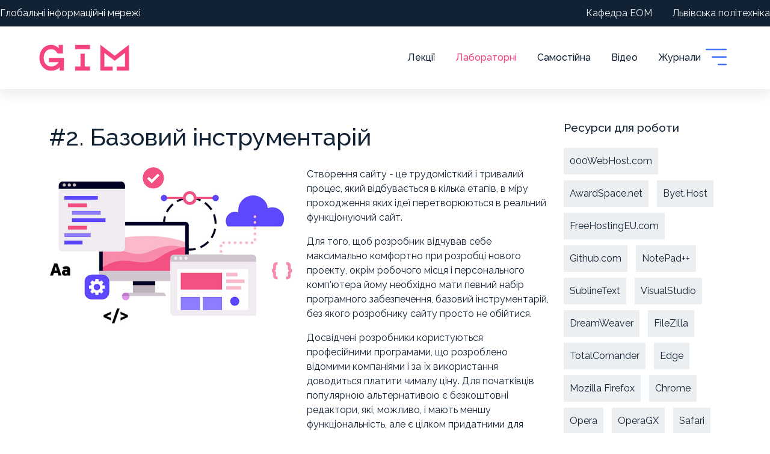

--- FILE ---
content_type: text/html
request_url: https://www.victoria.lviv.ua/library/students/gim/work2.html
body_size: 19239
content:
<!doctype html>
<html class="no-js" lang="zxx">

<head>
   <meta charset="utf-8">
   <meta http-equiv="x-ua-compatible" content="ie=edge">
   <title>Глобальні інформаційні мережі</title>
   <meta name="description" content="">
   <meta name="viewport" content="width=device-width, initial-scale=1">
   
   <link rel="shortcut icon" type="image/x-icon" href="images/favicon.png">

   <link rel="stylesheet" href="css/bootstrap.css">
   <link rel="stylesheet" href="css/meanmenu.min.css">
   <link rel="stylesheet" href="css/animate.css">
   <link rel="stylesheet" href="css/swiper.min.css">
   <link rel="stylesheet" href="css/slick.css">
   <link rel="stylesheet" href="css/magnific-popup.css">
   <link rel="stylesheet" href="css/fontawesome-pro.css">
   <link rel="stylesheet" href="css/icomoon.css">
	
	<link rel="stylesheet" href="css/mystyle.css">
</head>

<body>

   <!--PRELOADER-->
   <div id="preloader">
      <div class="bd-loader-inner">
         <div class="bd-loader">
            <span class="bd-loader-item"></span>
            <span class="bd-loader-item"></span>
            <span class="bd-loader-item"></span>
            <span class="bd-loader-item"></span>
            <span class="bd-loader-item"></span>
            <span class="bd-loader-item"></span>
            <span class="bd-loader-item"></span>
            <span class="bd-loader-item"></span>
         </div>
      </div>
   </div>
   <!--./PRELOADER-->

   <!--SCROLLUP-->
   <div class="scrollup-wrap cursor-pointer">
      <svg class="scrollup-circle svg-content" width="100%" height="100%" viewBox="-1 -1 102 102">
         <path d="M50,1 a49,49 0 0,1 0,98 a49,49 0 0,1 0,-98" />
      </svg>
   </div>
   <!--./SCROLLUP-->

	<!--OFFCANVAS-->
	<div class="fix">
		<div class="offcanvas__info">
			<div class="offcanvas__wrapper">
				<div class="offcanvas__content">
					<div class="offcanvas__top d-flex justify-content-between align-items-center">
						<div class="offcanvas__logo">
							<a href="index.html">
								<img src="images/logo.png" alt="Глобальні інформаційні мережі">
							</a>
						</div>
						<div class="offcanvas__close">
							<button>
								<i class="fal fa-times"></i>
							</button>
						</div>
					</div>
					
					<div class="mobile-menu fix mb-40"></div>

					<h5>Диски для звітності</h5>

					<ul class="border-list">
						<li>
							<span><i class="fa-brands fa-google-drive"></i></span>
							<a href="https://drive.google.com/drive/u/0/folders/1IE1DqokWl66OnklZNoAhFxLk_eiGJUfY" target="_blank">KI-401</a>
						</li>
						<li>
							<span><i class="fa-brands fa-google-drive"></i></span>
							<a href="https://drive.google.com/drive/u/0/folders/1tWI4fHVl_3PqfaFIq27I9MURvTSd3a_X" target="_blank">KI-402</a>
						</li>
						<li>
							<span><i class="fa-brands fa-google-drive"></i></span>
							<a href="https://drive.google.com/drive/u/0/folders/1WtRB3TAyr7MKFv27ksF2DyI2MryyGNvz" target="_blank">KI-403</a>
						</li>					
					</ul>
					<h5>Зворотній зв’язок</h5>

					<ul class="border-list">
						<li>
							<span><i class="fas fa-clock"></i></span>
							<a href="https://lpnu.ua/rozklad-zaniat-ta-ekzameniv" target="_blank">Розклад занять</a>
						</li>
						<li>
							<span><i class="fas fa-envelope"></i></span>
							<a href="mailto:Iryna.Y.Yurchak@lpnu.ua" target="_blank">Iryna.Y.Yurchak@lpnu.ua</a>
						</li>
						<li>
							<span><i class="fas fa-phone"></i></span>
							<a href="tel:0679476121" target="_blank">(067) 947-61-21</a>
						</li>					
						<li>
							<span><i class="fab fa-telegram-plane"></i></span>
							<a href="tg://resolve?domain=Irina Yurchak">(073) 01-89-648</a>
						</li>	
						<li>
							<span><i class="fas fa-video"></i></span>
							<a href="https://zoom.us/" target="_blank">Zoom 687-349-9091 Password L4yVV1</a>
						</li>														
					</ul>
				</div>
			</div>
		</div>
	</div>
	<div class="offcanvas__overlay"></div>
	<div class="offcanvas__overlay-white"></div>
	<!--./OFFCANVAS-->
	
	
<!--HEADER-->
<header>
	<div class="top-line">
		<div class="large-container header-top">
			<span>Глобальні інформаційні мережі</span>
			<ul>
				<li><a href="https://eom.lpnu.ua/" target="_blank">Кафедра ЕОМ</a></li>
				<li><a href="https://lpnu.ua/" target="_blank">Львівська політехніка</a></li>
			</ul>
		</div>
	</div> 

	<div id="header-sticky" class="header-area">
		<div class="large-container">
			<div class="header-main">
				<div class="header-logo">
					<a href="index.html">
						<img src="images/logo.png" alt="Глобальні інформаційні мережі">
					</a>
				</div>			

				<div class="header-menu">
					<div class="menu-wrapper d-none d-lg-block">
						<div class="main-menu">
							<nav id="mobile-menu">
								<ul>
									<li>
										<a href="lecture.html">Лекції</a>
									</li> 								  
									<li class="has-dropdown active">
										<a href="work1.html">Лабораторні</a>
										<ul class="submenu">
											<li><a href="work1.html">Лабораторна #1</a></li>
											<li><a href="work2.html">Лабораторна #2</a></li>
											<li><a href="work3.html">Лабораторна #3</a></li>
											<li><a href="work4.html">Лабораторна #4</a></li>
											<li><a href="work5.html">Лабораторна #5</a></li>
											<li><a href="work6.html">Лабораторна #6</a></li>
											<li><a href="work7.html">Лабораторна #7</a></li>
										</ul>
									</li>  
									<li>
										<a href="selfwork.html">Самостійна</a>
									</li> 
									<li>
										<a href="video.html">Відео</a>
									</li> 									
									<li>
										<a href="journals.html">Журнали</a>
									</li> 
								</ul>
							</nav>
							<div class="header-hamburger ml-50 d-none">
								<button type="button" class="hamburger-btn offcanvas-open-btn">
									<span>01</span>
									<span>01</span>
									<span>01</span>
								</button>
							</div>
						</div>
					</div>

					<div class="header-hamburger d-xl-block my-auto">
						<div class="sidebar__toggle">
							<a class="bar-icon" href="javascript:void(0)">
								<i class="fa-light fa-bars-sort"></i>
							</a>
						</div>
					</div>
				</div>
			</div>
		</div>
	</div>
</header>
<!--./HEADER--> 

<main>
	<section class="container page-block">
		<div class="row">
			<article class="col-lg-9">
				<h1>#2. Базовий інструментарій</h1>
				<div class="row">
					<div class="col-lg-6">
						<div class="title-picture">
							<img src="picture/2/title.jpg" alt="Базовий інструментарій">
						</div>
					</div>
					<div class="col-lg-6">						
						<p>Створення сайту - це трудомісткий і тривалий процес, який  відбувається в кілька етапів, в міру проходження яких ідеї перетворюються в  реальний функціонуючий сайт.</p>
						<p>Для того, щоб розробник відчував себе максимально комфортно при розробці нового проекту, окрім робочого місця і персонального комп'ютера йому необхідно мати певний набір програмного забезпечення, базовий інструментарій, без якого розробнику сайту просто не обійтися.</p> 
						<p>Досвідчені розробники користуються професійними програмами, що розроблено відомими компаніями і за їх використання доводиться платити чималу ціну. Для початківців популярною альтернативою є безкоштовні редактори, які, можливо, і мають меншу функціональність, але є цілком придатними для роботи над веб-проектом.</p>	
					</div>
				</div>

				<p>Розробнику-початківцю слід орієнтуватися у різноманітті найменувань та призначень існуючих програм, і встановити необхідний набір інструментів.</p>
				<ul>
					<li>Встановити на комп'ютері відповідні програми – базовий інструментарій веб-розробника:
						<ul>
							<li>Редактори для написання коду або інтегровані середовища розробки IDE.</li>
							<li>Поширені браузери для наочного перегляду результатів кодування.</li>
							<li>Програми з FTP-клієнтом для перенесення документів сайту на хостинг.</li>
							<li>Програми для віддаленого управління та колективної роботи.</li>
						</ul>	
					</li>							
					<li>Зареєструвати хостинговий майданчик, для фізичного розміщення сайту в Інтернеті.</li>
					<li>Зареєструвати доменну адресу, за якої сайт буде відомий для користувачів та пошукових систем.</li>
				</ul>

				<h2>Програми для кодингу</h2>

				<h3>Текстові HTML-редактори</h3>
				<p>Створення сайту в текстових редакторах є доцільним, якщо розробник знайомий з мовою HTML і володіє нею на належному рівні. Є достатньо велика кількість текстових HTML-редакторів, що використовуються розробниками різного рівня фаховості, втім, написати код можна і в звичайному блокноті, який є на кожному комп'ютері.</p>
				<p>До позитивних особливостей текстових редакторів потрібно віднести те, що розробник власноруч пише код всіх сторінок майбутнього сайту. Зазвичай, в багатьох текстових редакторах є і підсвічування синтаксису, і уставляння стандартних фрагментів коду, і багато інших корисних функцій, але редактор не додасть жодного рядка без відома розробника, на відміну від візуальних редакторів. Тому, код сайту буде зрозумілим і позбавлений надлишковості. Розробник точно буде знати призначення того чи іншого фрагмента html-коду і за потреби, може легко внести зміни.</p>
				<ul class="image-list">
					<li>
						<a href="https://notepad-plus-plus.org/" target="_blank">
							<figure>
								<img src="picture/2/notepad.jpg" alt="Notepad++">
								<figcaption>Notepad++</figcaption>
							</figure>
						</a>
					</li>
					<li>
						<a href="https://www.sublimetext.com/download" target="_blank">
							<figure>
								<img src="picture/2/sublime.jpg" alt="Sublime text">
								<figcaption>Sublime text</figcaption>
							</figure>
						</a>
					</li>					
				</ul>

				<h3>Інтегровані середовища розробки IDE</h3>
				<p>Інтегроване середовище розробки — комплексне програмне рішення для розробки програмного додатку. Зазвичай, складається з редактора початкового коду, інструментів для автоматизації складання та відлагодження програм. Більшість сучасних середовищ розробки мають можливість автодоповнення коду.</p>
				<p>Сучасні інтегровані середовища розробки пропонують значно більше можливостей, ніж описаний вище необхідний мінімум. Наприклад, багато сучасних IDE є візуальними - вони дозволяють створювати інтерфейс програми за допомогою мишки, точно в такому вигляді, в якому він постане потім користувачеві.</p>

				<ul class="image-list">
					<li>
						<a href="https://code.visualstudio.com/" target="_blank">
							<figure>
								<img src="picture/2/visual-studio.jpg" alt="Visual Studio">
								<figcaption>Visual Studio</figcaption>
							</figure>
						</a>
					</li>
					<li>
						<a href="https://www.adobe.com/ua/products/dreamweaver.html" target="_blank">
							<figure>
								<img src="picture/2/dream-wiever.jpg" alt="Adobe Dreamweaver">
								<figcaption>Adobe Dreamweaver</figcaption>
							</figure>
						</a>
					</li>
				</ul>	

				<h2>Браузери</h2>

				<p>Основним призначенням браузера є відображення веб-ресурсів. За виведення вмісту сторінки у вікно браузера відповідає важливий елемент - модуль відображення. За замовченням модуль відображення здатний відображати HTML-документи, зображення, а також багато об'єктів в різних форматах: PDF-файли, мультимедійні файли, динамічні об'єкти.</p>


				<ul class="image-list">
					<li>
						<a href="https://www.microsoft.com/uk-ua/edge" target="_blank">
							<figure>
								<img src="picture/2/edge.jpg">
								<figcaption>EdgeHTML</figcaption>
							</figure>
						</a>
					</li>
					<li>
						<a href="https://www.mozilla.org/uk/firefox/new/" target="_blank">
							<figure>
								<img src="picture/2/firefox.jpg">
								<figcaption>Gecko</figcaption>
							</figure>
						</a>
					</li>
					<li>
						<a href="https://www.google.com/intl/uk_ua/chrome/" target="_blank">
							<figure>
								<img src="picture/2/chrome.jpg">
								<figcaption>Blink</figcaption>
							</figure>
						</a>
					</li>	
					<li>
						<a href="https://www.opera.com/ua" target="_blank">
							<figure>
								<img src="picture/2/opera.jpg">
								<figcaption>Blink</figcaption>
							</figure>
						</a>
					</li>
					<li>
						<a href="https://www.opera.com/ua/gx" target="_blank">
							<figure>
								<img src="picture/2/operagx.jpg">
								<figcaption>Blink</figcaption>
							</figure>
						</a>
					</li>							
					<li>
						<a href="https://developer.apple.com/safari/download/" target="_blank">
							<figure>
								<img src="picture/2/safari.jpg">
								<figcaption>WebKit</figcaption>
							</figure>
						</a>
					</li>					
				</ul>
				<p>Значна частина відмінностей браузерів випливає з відмінностей у модулі відображення сторінок. Ці відмінності приводять до того, що сторінки в різних браузерах виглядають дещо по-різному.</p>
				<p>Модулі відображення постійно вдосконалюються, але старші версії браузерів працюють на попередніх версіях движків. Тому, розробнику слід тестувати сторінки в кількох браузерах, а також в кількох версіях цих браузерів.</p>

				<h2>Веб-хостинг</h2>

				<p><strong>Веб-хостинг</strong> - це фізичне розміщення веб-сторінок на сервері. Це віртуальний аналог оренди приміщення, але орендується місце на диску, яке обчислюється мегабайтами. Від того, де буде розміщено сайт, залежить багато якісних характеристик, тому важливо вибрати оптимальний майданчик для сайту, що відповідає критеріям надійності та стабільності.</p>
				<p>Хостинг умовно можна поділити на безкоштовний і платний. Для початківців, які починають перші кроки в області веб-розробки вірним рішенням буде реєстрація майданчика на безкоштовному хостингу.</p>

				<h5>Плюси безкоштовного хостингу</h5>

				<ul>
					<li><strong>Не потрібно платити.</strong> Розробник початківець тільки починає робити перші кроки і мало обізнаний в нюансах розміщення, показниках якості хостинга, налаштуваннях панелі та акаунту. Тому, варто, безкоштовно опанувати прийоми і зауважити ті критерії, які важливі для ефективної роботи: простота налаштувань, зручність адміністративної панелі, наявність вбудованих редакторів та файлових менеджерів. </li>
					<li><strong>Безкоштовний тариф пропонує послуги аналогічні до платних. </strong>Надаються всі основні можливості (з певними функціональними обмеженнями), що потрібні для розміщення сайту: дисковий простір, підтримка мов програмування, під'єднання до баз даних, встановлення поширеної CMS - системи управління контентом, створення поштового акаунту та інше.</li>
					<li><strong>Технічна підтримка</strong>. Користувачам надаються конструктори та інші інструменти, що полегшують створення, підтримку та просування сайту. Повсюдно присутня довідкова система, яка охоплює багато загальних та специфічних проблем, з якими стикаються початківці. Наявність спільнот так само містить багато форумів та обговорень, де можна завжди з'ясувати шляхи вирішення най поширених проблем.</li>
					<li><strong>Можливість отримання безкоштовної доменної адреси 3 рівня</strong>. Безкоштовні хостинги надають можливості для вибору будь якого під домену до основного домену хостингу. Початківець позбувається проблеми щодо реєстрації, оплати та підтримки доменної адреси. </li>
				</ul>

				<h5>Обмеження безкоштовного хостингу</h5>
				<ul>
					<li><strong>Обмежений дисковий простір</strong>, але цілком достатній для розміщення нескладного сайту. На сьогодні цей показник складає від 1Гб і більше.</li>
					<li><strong>Немає гарантій щодо захисту та доступності сайту.</strong> На таких площадках не роблять резервні копії сайтів і тому, у разі збоїв серверів сайт може бути пошкоджений або знищений без можливості відновлення. Створення резервних копій є турботою власника сайту.</li>
					<li><strong>Деякі безкоштовні хостинги мають дохід за рахунок реклами.</strong> Де, скільки і за якою тематикою буде реклама на сайті користувача вирішують власники сервісу. Як правило, заборонено розміщувати власну рекламу і будь-яку іншу комерційну інформацію.</li>
					<li><strong>Можуть бути присутні обмеження на тримання файлів певного формату</strong> (аудіо, відео, скрипти), а також на просте складування документів.</li>
					<li>При явній популярності сайту власники хостингу можуть висунути <strong>умови перенесення ресурсу на платний тариф</strong>, погрожуючи знищенням сайту. Прикрий випадок, коли вкласти багато часу, сил і фінансових коштів в створення сайту, в його наповнення контентом і просування. Закрити сайт, коли він вже став популярним і має чималу аудиторію відвідувачів не завжди просто.</li>
				</ul>

				<h5>Поради для вибору безкоштовного хостингу</h5>

				<ul>
					<li>Віддавати перевагу більш популярним сервісам, бажано з давньою історією та хорошою репутацією.</li>
					<li>Заздалегідь почитати відгуки про даний хостингу в Інтернеті: чи достатньо там функціональних можливостей, наскільки зручно користуватися цим сервісом (способи редагування файлів і завантаження на сервер, кількість і різноманітність готових шаблонів дизайну).</li>
				</ul>

				<p>На сьогодні розробникам початківцям надається великий вибір безкоштовних майданчиків, як українських так і іноземних. Вони дещо різняться за своїми показниками та умовами розміщення, але в загальному мають приблизно однаковий набір функціоналу.</p>

				<ul class="image-list">
					<li>
						<a href="https://www.000webhost.com/" target="_blank">
							<figure>
								<img src="picture/2/000webhost.jpg">
								<figcaption>000webhost.com</figcaption>
							</figure>
						</a>
					</li>							
					<li>
						<a href="https://www.freehostingeu.com/" target="_blank">
							<figure>
								<img src="picture/2/h-freehostingeu.jpg">
								<figcaption>freehostingeu.com</figcaption>
							</figure>
						</a>
					</li>
					<li>
						<a href="https://byet.host/" target="_blank">
							<figure>
								<img src="picture/2/h-byet.jpg">
								<figcaption>byet.host</figcaption>
							</figure>
						</a>
					</li>
					<li>
						<a href="https://www.zzz.com.ua/uk/propozytsiya/hosting" target="_blank">
							<figure>
								<img src="picture/2/zzz.jpg">
								<figcaption>www.zzz.com.ua</figcaption>
							</figure>
						</a>
					</li>							
					<li>
						<a href="https://www.ho.ua/uk/" target="_blank">
							<figure>
								<img src="picture/2/ho-ua.jpg">
								<figcaption>ho.ua</figcaption>
							</figure>
						</a>
					</li>	
					<li>
						<a href="https://hyperhost.ua/uk/free-hosting" target="_blank">
							<figure>
								<img src="picture/2/hyper-host.jpg">
								<figcaption>hyperhost.ua</figcaption>
							</figure>
						</a>
					</li>



					<li>
						<a href="https://hostkoss.com/ua/besplatnyj-hosting.html" target="_blank">
							<figure>
								<img src="picture/2/hostkoss.jpg">
								<figcaption>hostkoss.com</figcaption>
							</figure>
						</a>
					</li>							


					<li>
						<a href="https://www.awardspace.com/" target="_blank">
							<figure>
								<img src="picture/2/h-awardspace.jpg">
								<figcaption>awardspace.com</figcaption>
							</figure>
						</a>
					</li>			
				</ul>

				<h2>Вибір доменного імені (адреси)</h2>


				<p>Перше, з чим знайомиться потенційний відвідувач ще до відвідування сайту – це доменне ім'я. Нижче наведено чинники, які потрібно враховувати при виборі доменного імені сайту, що впливають як на сприйняття людиною, так і на сприйняття пошуковими системами.</p>
				<ul>
					<li><strong>Легко запам'ятовується.</strong> Користувачі все рідше вводять в адресний рядок назву сайту, частіше переходять просто по посиланнях або вводять назву сайту в рядок пошукової системи. Тому, добре дотримуватися і правила «чим коротше назва, тим його легше запам'ятати».</li>
					<li><strong>Легко вимовляється.</strong> Доменне ім'я має легко вимовлятися, так відвідувачам буде легше його запам'ятати. Варто уникати використання в імені дефісів та вживання неоднозначної транслітерації: х (h, kh), ц (ts, z), в (w, v), до (c, k, ck), ф (f, ph). Наприклад, доменні імена foto.ua і photo.ua звучать абсолютно однаково – фото, але написання літер є різним.</li>
					<li><strong>Має зрозумілий сенс.</strong> Ідеально, коли за назвою зрозуміло, яка тематика сайту. Якщо просувається бренд, то домен варто називати так само, якщо це особистий блог - то можна назвати сайт за іменем чи прізвищем автора. </li>
					<li><strong>Просте написання. </strong>Чим довше і складніше доменне ім'я - тим важче буде відвідувачам правильно його написати. Коректне введення довгого доменного імені може виявитися занадто складним. Наприклад, багаторазовий повтор складів як blablablablablabla, в якому кількість повторень запам'ятати просто нереально.</li>
				</ul>

				<h2>Клієнт-серверна архітектура</h2>

				<p>Браузер надсилає до сервера запит, щоб отримати певну сторінку веб-сайту і відобразити на екрані користувача. Веб-сервер приймає запит, шукає запитану сторінку і надсилає до клієнта її вміст або повідомлення про помилку, якщо такої сторінки не знайдено чи доступ до неї є забороненим. Веб-сервер не аналізує вміст сторінки, яку передає. Всю роботу зі структуризації і відображення отриманої інформації виконує браузер.</p>

				<h6><img src="picture/2/client-server-model.jpg"></h6>
				<h6>Клієнт-серверна архітектура</h6>

				<p>Пошук потрібної сторінки здійснюється в певній директорії, яку відведено на сервері для сайту. Зазвичай, назва директорії збігається з назвою доменної адреси сайту. У разі звернення до сайту в цілому (наприклад, <em>site.ua</em>), веб-сервер автоматично надсилає «стартову сторінку» з назвою <em>index.</em>* (<em>index.html</em>, <em>index.php</em>) або в деяких випадках — default.* (<em>default.html</em>).</p>

				<h6 data-sal="slide-up" data-sal-duration="800" data-sal-delay="200"><img src="picture/2/eom.jpg"></h6>
				<h6>Фізична структура сайту eom.lp.edu.ua</h6>

				<p>Цей документ повинен розташовуватися в кореневій директорії, яку відведено для розміщення сайту. Решта файлів можна розміщувати або в цій же директорії, або у вкладених директоріях, що іноді буває зручним, особливо у разі, коли сайт містить кілька тематичних розділів або рубрик.</p>

				<ul>
					<li>Деякі веб-сервери на відміну від комп'ютерів користувачів є чутливими до регістру літер, в якому представлено імена директорій і файлів, тому назви «documents», «DOCUMENTS» або «Documents» будуть позначати різні директорії. Варто назви всіх об'єктів сайту писати рядковими (маленькими) літерами.</li>
					<li>Щоб уникнути помилок, які пов'язані з відмінностями в обробці кодувань кириличної мови різними серверами, назви варто зазначати латиницею.</li>
				</ul>
				<p>Для безпомилкового отримання потрібної інформації і в потрібному форматі використовується універсальний покажчик ресурсу URL (Universal Resource Locator), який однозначно ідентифікує будь-який ресурс в мережі Інтернет. Саме такий рядок відображається в адресному полі браузера.</p>
				<h6>http://www.site.lviv.ua/documents/page.html<br>
				http://213.82.46.1/documents/page.html</h6>

				<p>Універсальний покажчик ресурсу відображає:</p>
				<ul>
					<li><strong>Протокол відповідної служби.</strong> В даному прикладі використано протокол http:// – протокол передачі гіпертексту. </li>
					<li><strong>Назву служби.</strong> В даному прикладі це служба Веб - www</li>
					<li><strong>Доменну або IP-адресу</strong>, яка однозначно ідентифікує веб-сервер в мережі Інтернет, на якому розміщено потрібний сайт чи інший ресурс. </li>
					<li><strong>Шлях</strong>, що складається з імен директорій, розділених символом «/» (слеш), послідовно відкриваючи які, можна «дістатися» до потрібної інформації. У даному прикладі інформація знаходиться в директорії «documents». </li>
					<li><strong>Ім'я файлу</strong>, який містить потрібну інформацію. В цьому прикладі інформація знаходиться у файлі page.html.</li>
				</ul>
				<p>Якщо браузер використовують для служби Веб, то в адресному полі можна не вказувати назву протоколу і назву служби. Хоча іноді, залежно від налаштувань, веб-сервер скеровує запити <em>www.site.lviv.ua</em> та <em>site.lviv.ua</em> в різні директорії.</p>
				<p>Отже, для доступу до створеної сторінки за доменною адресою сайту, потрібно, щоб її назва була <em>index.*</em>, в противному випадку для доступу буде потрібно вказувати повний шлях до файлу <em>http://yourdomenadress/page.*.</em></p>


				<h2>FTP-клієнти</h2>

				<p>Сьогодні FTP-сервер - невід'ємна частина хостингу. Після отримання акаунту на хостингу, тобто послуги зі зберігання файлів його сайту, доступ до сервера здійснюється, зазвичай, за протоколом FTP. Для здійснення віддаленого управління власними ресурсами існує два типи доступу до хостингу:</p>
				<ul>
					<li>Доступ через адміністративну панель хостингу, яка надається хостинг-компанією для розробників.</li>
					<li>Доступ за допомогою програм з вбудованим FTP-клієнтом.</li>
				</ul>

				<p>FTP-клієнт - це утиліта, яка спрощує доступ користувача до FTP-серверів. FTP-клієнтом може бути файловий менеджер, браузер або спеціалізований додаток. Вибір засобу залежить від завдань і уподобань користувача.</p>
				<p>Незалежно від того, як відбувається зв'язок з FTP-сервером потрібно авторизуватися і ввести ті ідентифікатори, що надає хостинг: адресу FTP-сервера, назву протоколу, ім'я користувача і пароль. Ці дані хостер висилає на пошту після активації акаунту.</p>

				<ul class="image-list">
					<li>
						<a href="https://filezilla-project.org/" target="_blank">
							<figure>
								<img src="picture/2/filezilla.jpg">
								<figcaption>Filezilla</figcaption>
							</figure>
						</a>
					</li>
					<li>
						<a href="http://www.ghisler.com/" target="_blank">
							<figure>
								<img src="picture/2/total-commander.jpg">
								<figcaption>Total Commander</figcaption>
							</figure>
						</a>
					</li>
				</ul>				

				<p>Практично у всіх файлових менеджерах реалізовано підтримку FTP. Всі операції з файлами та папками на віддалених серверах здійснюються аналогічно, як на локальному комп'ютері. Функціональності менеджерів цілком достатньо для вивантаження файлів з сервера та завантаження їх на сервер, а також для віддаленого перейменування, видалення або редагування файлів/папок.</p>				
				<p>Функціональність спеціалізованих FTP-клієнтів, зазвичай, є значно ширшою - вони забезпечують вивантаження/завантаження файлів в більш безпечному режимі (за рахунок підтримки відповідних протоколів, різних варіантів шифрування тощо) з набагато більшою швидкістю. Застосовується багатопотоковість завантаження і одночасного стиснення файлів.</p>
				<p>Процес вивантаження/завантаження файлів є зручнішим, оскільки в них реалізовані засоби швидкого доступу до часто відвідуваних FTP-серверів, можливе під'єднання до кількох серверів одночасно, передбачено роботу за розкладом тощо.</p>

				<h2>Програми для віддаленого управління</h2>

				<p>Програми віддаленого управління - це засоби, що з'єднують комп’ютер користувача (адміністратора) з різними віддаленими комп'ютерними пристроями по всьому світу. За допомогою цих програм можна вирішувати технічні проблеми та використовувати ресурси комп'ютерів на відстані.</p> 
				<p>Після отримання доступу до віддаленого пристрою, ним можна керувати, як ніби він знаходиться поруч: змінювати налаштування, запускати встановлені додатки, доступатися  до вмісту дисків, переглядати, редагувати і копіювати файли, бачити дії користувача та багато іншого.</p>

				<ul class="image-list">
					<li>
						<a href="https://anydesk.com" target="_blank">
							<figure>
								<img src="picture/2/anydesk.jpg">
								<figcaption>Any Desk</figcaption>
							</figure>
						</a>
					</li>
					<li>
						<a href="https://www.ammyy.com" target="_blank">
							<figure>
								<img src="picture/2/ammyy-admin.jpg">
								<figcaption>Ammyy Admin</figcaption>
							</figure>
						</a>
					</li>
					<li>
						<a href="https://www.teamviewer.com" target="_blank">
							<figure>
								<img src="picture/2/team-viewer.jpg">
								<figcaption>TeamViewer</figcaption>
							</figure>
						</a>
					</li>						
				</ul>					

				<p>Завдяки програмам віддаленого доступу учасники робочої групи можуть ефективно працювати в команді, перебуваючи на відстані один від одного. Розробники мають можливість взаємодіяти в будь-який час, за допомогою будь-яких пристроїв і на значній відстані.</p>

				<h2>Створення простої сторінки</h2>
				<p>Після створення веб-хостингу і доменного імені можна приступати до безпосередньої розробки сайту. Потрібно визначитися з підходами щодо створення:</p>
				<ul>
					<li><strong>Підхід 1:</strong> створення сайту за допомогою конструкторів (<a href="work1.html">лабораторна робота №1</a>).</li>
					<li><strong>Підхід 2:</strong> створення сайту за допомогою CMS. (<a href="work7.html">лабораторна робота №7</a>).</li>
					<li><strong>Підхід 3:</strong> створення веб-сайту з нуля. Знання HTML, CSS, JavaScript, мови серверного програмування та бази даних.
						<ul>
							<li><strong>HTML (Hyper Text Markup Language)</strong>. Основна структурна мова для веб-сторінок і веб-додатків, яка робить контент зрозумілим для веб-браузера.</li>
							<li><strong>CSS (каскадні таблиці стилів)</strong>. Стилі, які використовуються для оформлення розмітки HTML на веб-сторінці.</li>
							<li><strong>JavaScript (клієнтська мова)</strong>. Використовується для додавання динаміки елементів на сторінці. Цю мову розуміє будь-який браузер і вона використовується як для динамічних так і для статичних сайтів</li>
							<li><strong>PHP, Java, Python, Ruby та інші (мови серверного програмування)</strong>. Мови написання різноманітних сценаріїв для складних, динамічних сайтів. Файли сценаріїв задають систему поведінки сайту, реакції на дії користувача, формування сторінок, відповідно до запиту і подібне</li>
							<li><strong>MySQL, MongoDB, PostgreSQL та інші (системи управління базами даних)</strong>. Великі таблиці інформації, що використовуються для зберігання, управління і доступу до користувцьких даних на веб-сайті розглядається, яка називається базою даних. Система управління базами даних використовується на стороні сервера для ефективного виконання завдань, що прописані в сценаріях.</li>
						</ul>									
					</li>
				</ul>

				<h2>Онлайн сервіси, генератори, редактори</h2>

				<p>Секрет швидкого навчання полягає в тому, що немає необхідності вивчати весь HTML. Щоб створити достатньо функціональний сайт, не треба знати весь HTML - там багато нюансів, які ускладнюють життя і їх можна опустити. Якщо знати хоча б 20% зі всього HTML, то можна використовувати його, як використовують 80% розробників сайтів. Решта 20% можна залишити програмістам і професіоналам.</p>

				<p>Більшість книг по створенню сайтів своїми руками з гучними назвами і об'ємними томами, де розписано весь курс HTML, більше годяться на роль довідників, а не підручників. В даній роботі не будемо вчити весь курс, обмежимося лише тією невеликою частиною, яка дозволить самостійно створювати сайти, які будуть працювати. Решта знань набуваються під час створення наступних, більш складних проектів.</p>

				<p>Для допомоги розробникам-початківцям існує багато онлайн-сервісів, які надають певні елементи (код, структуру, зображення, елементи), що в кінцевому результаті мають пристойну якість.</p>
				<p><strong>Переваги онлайн-сервісів:</strong></p>

				<ul>
					<li>Не потрібно встановлювати на комп'ютер дороге ліцензоване програмне забезпечення, достатньо просто відкрити вікно браузера.</li>
					<li>Відпадає проблема сумісності між тією чи іншою програмою і операційною системою на комп'ютері користувача.</li>
					<li>Немає необхідності відслідковувати оновлення, сервіс онлайн - це завжди актуальна версія програми.</li>
					<li>Онлайн-сервіс доступний завжди і скрізь, він не прив'язаний до конкретного комп'ютера.</li>
				</ul>  	

				<h3>Онлайн редактори HTML, CSS, JS</h3>

				<ul class="image-list">					
					<li>
						<figure class="item">
							<a href="https://codepen.io/pen/" target="_blank">
								<img src="picture/2/code-codepen.png">
							</a>
						</figure>
					</li>
					<li>
						<figure class="item">
							<a href="https://jsfiddle.net/" target="_blank">
								<img src="picture/2/code-jsfiddle.png">
							</a>
						</figure>
					</li>
					<li>
						<figure class="item">
							<a href="https://jsbin.com/?html,output" target="_blank">
								<img src="picture/2/code-jsbin.png">
							</a>
						</figure>
					</li>				
					<li>
						<figure class="item">
							<a href="https://htmlg.com/html-editor/" target="_blank">
								<img src="picture/2/code-htmlg.png">
							</a>
						</figure>
					</li>
					<li>
						<figure class="item">
							<a href="https://froala.com/online-html-editor/" target="_blank">
								<img src="picture/2/code-froala.png">
							</a>
						</figure>
					</li>			
				</ul>					

				<h3>Онлайн генератори Flexbox</h3>

				<p>CSS flexbox (Flexible Box Layout Module) - є способом компонування елементів, в основі лежить ідея горизонтальної та вертикальної осей.  складається з гнучкого контейнера (flex container) та гнучких елементів (flex items). Гнучкі елементи можуть вишиковуватися в рядок або стовпчик, а вільний простір, що залишився, розподіляється між ними в різний спосіб.</p>
				<p>Модуль flexbox дозволяє вирішувати такі завдання:</p>
				<ul>
					<li>Розташовувати елементи в одному з чотирьох напрямків: ліворуч праворуч, праворуч ліворуч, зверху вниз або знизу вгору.</li>
					<li>Перевизначати порядок відображення елементів.</li>
					<li>Автоматично визначати розміри елементів так, щоб вони вписувалися в доступний простір.</li>
					<li>Вирішувати проблему з горизонтальним та вертикальним центруванням.</li>
					<li>Переносити елементи всередині контейнера, не допускаючи його переповнення.</li>
					<li>Створювати стовпчики однакової висоти.</li>
					<li>Створювати притиснутий донизу сторінки підвал сайту.</li>
				</ul>

				<ul class="image-list">
					<li class="js-tilt">
						<a href="https://stackdiary.com/css-layout-generators/" target="_blank">
							<figure>
								<img src="picture/2/usefull-flex.jpg">
								<figcaption>CSS Flexbox Layout Generators</figcaption>
							</figure>
						</a>
					</li>						
					<li class="js-tilt">
						<a href="https://cssflex-generator.netlify.app/" target="_blank">
							<figure>
								<img src="picture/2/cssflexcontainer.jpg">
								<figcaption>CSS Flex Container</figcaption>
							</figure>
						</a>
					</li>
					<li class="js-tilt">
						<a href="https://flexbox.tech/" target="_blank">
							<figure>
								<img src="picture/2/flexbox-playground.jpg">
								<figcaption>Flexbox Playground</figcaption>
							</figure>
						</a>
					</li>

				</ul>

				<h3>Генератори CSS-кода</h3>

				<ul class="image-list">

					<li class="js-tilt">
						<figure class="item">
							<a href="https://www.cssportal.com/" target="_blank">
								<img src="picture/2/css1.jpg" alt="" title="">
								<p>{CSS} Portal/</p>
							</a>
						</figure>
					</li>

					<li class="js-tilt">
						<figure class="item">
							<a href="https://css3generator.com/" target="_blank">
								<img src="picture/2/css2.jpg" alt="" title="">
								<p>CSS3 Generator</p>
							</a>
						</figure>
					</li>

					<li class="js-tilt">
						<figure class="item">
							<a href="https://www.toptal.com/developers/css3maker" target="_blank">
								<img src="picture/2/css3.jpg" alt="" title="">
								<p>CSS3 Maker</p>
							</a>
						</figure>
					</li>            

					<li class="js-tilt">
						<figure class="item">
							<a href="http://www.colorzilla.com/gradient-editor/" target="_blank">
								<img src="picture/2/css4.jpg" alt="" title="">
								<p>Gradient Generator</p>
							</a>
						</figure>
					</li>             
				</ul>					

				<h2>Практичні уроки</h2>

				<ul class="image-list">
					<li>
						<figure class="item">
							<a href="https://www.youtube.com/playlist?list=PLzdgHk8HLzxX8kIFbX1Xun_IaLV9JQ1Dm" target="_blank">
								<img src="picture/2/figma-youtube.jpg" alt="Figma для новачків">
								<p>Figma для новачків</p>
							</a>
						</figure>
					</li>
					<li>
						<figure class="item">	
							<a href="https://www.youtube.com/playlist?list=PLenwk9TUJzJ6ep0oogRRQZHzPMtTGKqF1" target="_blank">
								<img src="picture/2/css.jpg" alt="Основи HTML & CSS для початківців">
								<p>Основи HTML & CSS для початківців</p>
							</a>
						</figure>
					</li>							
					<li>
						<figure class="item">	
							<a href="https://www.youtube.com/playlist?list=PLWuPdIzAqBUiMnOSoJzwt3OHjVm2edPsm" target="_blank">
								<img src="picture/2/html.jpg" alt="HTML/CSS/JS - безкоштовний курс для всіх">
								<p>HTML/CSS/JS - безкоштовний курс для всіх</p>
							</a>
						</figure>
					</li>
				</ul>

				<h3>Довідники</h3>

				<ul class="image-list image-list-sm">					
					<li>
						<figure class="item">
							<a href="https://www.w3schools.com/html/default.asp" target="_blank">
								<img src="picture/2/icon-html.png" alt="HTML-довідник">
							</a>
						</figure>
					</li>
					<li>
						<figure class="item">
							<a href="https://www.w3schools.com/css/default.asp" target="_blank">
								<img src="picture/2/icon-css.png" alt="CSS-довідник">
							</a>
						</figure>
					</li>
					<li>
						<figure class="item">
							<a href="https://uk.javascript.info/js" target="_blank">
								<img src="picture/2/icon-js.png" alt="JS-довідник">
							</a>
						</figure>
					</li>				
				</ul>


				<h2>Безкоштовні шаблони дизайну</h2>

				<ul class="image-list">
					<li class="js-tilt">
						<figure class="item">	
							<a href="https://www.elegantthemes.com/" target="_blank">
								<img src="picture/2/t-elegant.jpg" alt="elegantthemes.com">
							</a>
						</figure>
					</li>

					<li class="js-tilt">
						<figure class="item">	
							<a href="http://freehtml5.co" target="_blank">
								<img src="picture/2/t-freehtml5.jpg" alt="freehtml5.co">
							</a>
						</figure>
					</li>						

					<li class="js-tilt">
						<figure class="item">	
							<a href="http://w3layouts.com" target="_blank">
								<img src="picture/2/t-w3layouts.jpg" alt="w3layouts.com">
							</a>
						</figure>
					</li>

					<li class="js-tilt">
						<figure class="item">	
							<a href="http://html5up.net" target="_blank">
								<img src="picture/2/t-html5.jpg" alt="html5up.net">
							</a>
						</figure>
					</li>						

					<li class="js-tilt">
						<figure class="item">	
							<a href="http://free-css.com" target="_blank">
								<img src="picture/2/t-freecss.jpg" alt="free-css.com">
							</a>
						</figure>
					</li>                                   
				</ul>			

				<h2>Фізична структура статичних сайтів</h2>
				<p>Під фізичною структурою проекту розуміють порядок зберігання файлів проекту в його директорії. Часто доводиться бачити, коли всі файли знаходяться разом, назви файлів зазначено комбінацією малих та великих літер, загальними назвами типу page1, page2, цифрами, кирилицею тощо.</p>
				<p>Це неприпустимо, по-перше, це неповага до фахівців, які будуть працювати з проектом в подальшому, по-друге, чим більше буде проект, тим більше буде ставати файлів і, зрештою можна заплутатися, що до чого відноситься і що потрібно, а що ні.</p>
				<p>Зазвичай, в корені сайту розташовують html-документи, що відповідають кожному розділу. Сторінки підрозділів на розсуд розробника можуть міститися або в корені або рознесені до різних відповідних папок.</p>
				<p>Всі зображення, що використовуються у сторінках, прийнято зберігати в окремих папках.</p>

				<ul>
					<li>Зображення, що використовуються в оформленні зовнішнього вигляду сторінок традиційно розміщують у папку з назвою images або img. Це сприяє стрункій систематизації файлів і є зрозумілим для розробників, що працюють над проектом. Аналогічно, для скриптів можна створити папку script, а для стилів style. </li>
					<li>Зображення, що відносяться до контенту певних розділів, наприклад, збірка фотографій за різні роки, то для них можна зробити окремі папки, але із змістовними назвами, наприклад, photo/2017/summer/</li>
				</ul>

				<p>Дотримуючись цих правил структура проекту буде чіткою і зрозумілою.</p>

				<h6 class="js-tilt"><img src="picture/2/structure.jpg"></h6>

				<p>Існують також правила щодо найменування файлів проекту. Найчастіше застосовуються такі імена: головна сторінка - це index.html, стилі проекту styles.css або *.css, скрипти scripts.js або *.js, мінімізовані версії файлів мають префікс .min (scripts.min.js), картинки мають не розлогі назви або набори цифр, а відображають те, що на них зображено, наприклад, button.png, download-icon.png, logo.png і т.д.</p>
				<p>У складі сайту мають бути присутні файли, які можна віднести до обов&rsquo;язкових та службових. Зазвичай, їх розміщуються в корені сайту. Це файли, що призначені для виконання певних завдань і мають стандартну назву, а також файли, назви яких є довільними і визначаються розробниками.</p>

				<h4>Обов'язкові файли зі стандартними іменами</h4>

				<ul>
					<li>index.html (index.*) — за замовченням є файлом головної сторінки, а також веб-сторінок, що розміщені в папках і повинні відкриватися при їх вказуванні в адресі. Назву і розширення індексового файлу, можна змінити в залежності від технології створення сторінок, типу веб-сервера та його налаштувань.</li>
					<li>favicon.png (favicon.*) — іконка сайту у вигляді зображення розміром 16 на 16 пікселів у форматі .png або .svg. Вона з'являється в браузері біля адреси сайту в адресному рядку, у вкладці браузера біля назви сайту, у сторінці пошукової системи біля короткого опису сайту.</li>
				</ul>

				<h4>Обов'язкові файли з довільними іменами</h4>

				<p>style.css чи **.css – файл з таблицею стилів. Жоден з сучасних сайтів не обходиться без стилів, які зазвичай, розміщуються в окремому файлі. Таке розміщення надає кілька переваг — можна легко змінити вигляд елементів на всіх сторінках, за рахунок зміни параметрів лише в одному місці, файл кешується і завантажується швидше, зменшується загальний об'єм всіх документів. Файл зі стилями має розширення .css.</p>

				<h3>Поради</h3>

				<p>Для того, щоб всі посилання у сайті працювали коректно, документи відкривалися правильно і браузер не видавав помилок при зверненні до певних розділів ресурсу, при створенні його фізичної структури слід дотримуватися кількох простих правил.</p>
				<ul>
					<li>Призначати назви папок, назви і розширення всіх файлів сайту з використанням символів лише латинського алфавіту і лише в рядковому регістрі. Такий підхід гарантує універсальність і працездатність на різних платформах.</li>
					<li>Не використовувати в назвах файлів пробіли, це може викликати помилки в деяких операційних системах. Для візуального розділення змістовних частин назви краще використати дефіс або символ підкреслення, наприклад, about-us.html, my_cat.jpg.</li>
					<li>При привласненні назв файлів прагнути, щоб вони були змістовними. Це буде корисно і під час створення сайту і згодом, коли потрібно буде внести певні зміни у сайт, а також для інших розробників, які працюють над сайтом. Важко орієнтуватися серед сторінок, що позначаються як 1.htm, 2.htm, 3.htm тощо.</li>
					<li>На сьогоднішній день популярними стають назви - транслітерація латинськими літерами, наприклад, rozklad-dlya-studentiv.html або mij_kotyk_bavytsia.png. Це є додатковою інформацією для пошукових систем, які навчилися інтерпретувати транслітерацію в національні символи і розуміти сенс назви.</li>
				</ul>

				<h2>Відео лабораторної роботи</h2>
				<div class="video-block">
					<div class="row">
						<div class="col-md-6">
							<div class="ratio ratio-16x9">
							<iframe src="https://www.youtube.com/embed/-9Kzbi9e8sQ" title="Базовий інструментарій. Частина 1. Хостинг, FTP-доступ" allowfullscreen></iframe>
							</div>
						</div>
						<div class="col-md-6">
							<div class="ratio ratio-16x9">
							<iframe src="https://www.youtube.com/embed/b3kE4LrWwKw" title="Базовий інструментарій. Частина 1. Продовження. Хостинг та FTP-доступ" allowfullscreen></iframe>
							</div>
						</div>
						<div class="col-md-6">
							<div class="ratio ratio-16x9">
							<iframe src="https://www.youtube.com/embed/ElkUh5_b9k4" title="Базовий інструментарій. Частина 2. Програми для кодингу. Браузери. Програми для віддаленого доступу." allowfullscreen></iframe>
							</div>
						</div>
						<div class="col-md-6">
							<div class="ratio ratio-16x9">
							<iframe src="https://www.youtube.com/embed/YsxDJlZDqIQ" title="Базовий інструментарій. Частина 3. Верстання. Текстові елементи" allowfullscreen></iframe>
							</div>
							<h5><a href="lessons/lab2.1.zip" target="_blank">Файли до відео</a></h5>
						</div>	
						<div class="col-md-6">
							<div class="ratio ratio-16x9">
							<iframe src="https://www.youtube.com/embed/kBCRxlJ1R_Y" title="Базовий інструментарій. Частина 3. Верстання. Блокові елементи" allowfullscreen></iframe>
							</div>
							<h5><a href="lessons/lab2.1.zip" target="_blank">Файли до відео</a></h5>
						</div>
						<div class="col-md-6">
							<div class="ratio ratio-16x9">
							<iframe src="https://www.youtube.com/embed/QHukvlOzano" title="Базовий інструментарій. Частина 3. Верстання. Практичне завдання" allowfullscreen></iframe>
							</div>
							<h5><a href="lessons/lab2.1.zip" target="_blank">Файли до відео</a></h5>
						</div>	
						<div class="col-md-6">
							<div class="ratio ratio-16x9">
							<iframe src="https://www.youtube.com/embed/zOsFSisc5_Y" title="Базовий інструментарій. Частина 4. Огляд онлайн сервісів" allowfullscreen></iframe>
							</div>
							<h5><a href="lessons/lab2.2.zip" target="_blank">Файли до відео</a></h5>
						</div>							
					</div>			
				</div>	

				<h2>Порядок роботи</h2>

				<ol>
					<li>Ознайомитися з інформацією стосовно базового інструментарію та початкових знань розробника. Встановити потрібні для роботи програми.</li>
					<li>Обрати відповідну безкоштовну хостингову площадку та доменне ім'я. Отримати ідентифікатори для FTP-доступу. Встановити та налаштувати програму FTP-клієнт.</li>
					<li>За допомогою генератора структури створити початковий макет сторінки. Ознайомитися із згенерованими тегами та стилями.</li> 
					<li>Створити сторінку, наближену до наведених зразків

						<ul class="image-list">
							<li class="js-tilt">
								<figure class="item">
									<img src="picture/2/1.jpg">
								</figure>
							</li> 
							<li class="js-tilt">
								<figure class="item">
									<img src="picture/2/2.jpg">
								</figure>
							</li>
							<li class="js-tilt">
								<figure class="item">
									<img src="picture/2/3.jpg">
								</figure>
							</li>
							<li class="js-tilt">
								<figure class="item">
									<img src="picture/2/4.jpg">
								</figure>
							</li> 
							<li class="js-tilt">
								<figure class="item">
									<img src="picture/2/5.jpg">
								</figure>
							</li>
							<li class="js-tilt">
								<figure class="item">
									<img src="picture/2/6.jpg">
								</figure>
							</li>
							<li class="js-tilt">
								<figure class="item">
									<img src="picture/2/7.jpg">
								</figure>
							</li>
							<li class="js-tilt">
								<figure class="item">
									<img src="picture/2/8.jpg">
								</figure>
							</li>									
						</ul>
					</li>
					<li>Додати певні елементи: бічну панель, навігацію, таблицю тощо. Внести власні зміни щодо розмірів, кольорів, наповнення тощо.</li>
					<li>Додати до сторінки стилі основних елементів (h1-h6, p, table, td, ul,ol,li тощо) в різний спосіб 
						<ul>
							<li><strong>В самому елементі.</strong> Наприклад, &lt;h1 style=&quot;color:red; text-align: center&quot;;&gt;Заголовок&lt;/h1&gt;</li>
							<li><strong>В елементі &lt;style&gt;</strong>, що знаходиться в елементі &lt;head&gt; або &lt;body&gt;. Наприклад,<br>
								&lt;style&gt;<br>
								h1 {color:red; text-align: center;}<br>
								&lt;/style&gt;
							</li>
							<li><strong>В окремому файлі style.css</strong>, що потрібно прив’язати до сторінки html (назви і кількість файлів зі стилями є довільними).<br>
								&lt;head&gt;<br>
								  &lt;link href=&quot;style.css&quot; rel=&quot;stylesheet&quot;&gt; <br>
								&lt;/head&gt;									
							</li>
						</ul>
					</li>
					<li>Додати до елементів html-коду різноманітні класи, що стосуються кольору, фону, розмірів, відступів. Поєднати в елементі кілька класів (через пробіл). <strong>Увага!!!</strong> Назви класів пишуться латинецею, не містять пробілів, не починаються з цифри.</li>
					<li>Побудувати правильну файлову структуру майбутнього проекту, створити папки для зображень (img або images), таблиць стилів (css) та скриптів (js). Перевірити написання назв файлів та папок латинецею.</li>
					<li> Перевірити результат виконання через різні браузери. Результат виконання демонструвати в Інтернеті.</li>
					<li>Відкрити FTP-доступ до сервера в різний спосіб: через спеціалізований FTP-клієнт або файловий менеджер від хостингу. Тестову сторінку та супутні файли (стилі, зображення) розмістити на хостингу. Передивитися завантажену на сервер сторінку в різних браузерах і відмітити можливу різницю у відображенні.</li>
					<li>На іншому комп’ютері (власному чи колеги)встановити клієнт для віддаленої роботи. Встановити тестовий зв’язок і здійснити певні дії на віддаленому комп’ютері (пересилання файлів, кодування у редакторі тощо).</li>
				</ol>

				<h2>Зміст звіту</h2>

				<ol>
					<li>Назва та мета виконання лабораторної роботи.</li>
					<li>Зазначити обраний хостинг та зареєстровану доменну адресу.</li>
					<li>Скріншоти послідовності роботи з коротким описом кожного з етапів.</li>
					<li>У висновку оцінити зручність обраного хостингу, адміністративної панелі і наявних сервісів. Оцінити зручність використання та можливості різних FTP-клієнтів. Зазначити відмінності у різних браузерах.</li> 
					<li>Зазначити можливості використаних редакторів для макетування та кодування сторінки.</li>
				</ol>

			</article>	
			
			<aside class="col-lg-3">
				<h5>Ресурси для роботи</h5>

				<ul class="work-tags">
					
					<li><a href="https://000webhost.com/" target="_blank">000WebHost.com</a></li>
					<li><a href="https://www.awardspace.com/free-hosting/" target="_blank">AwardSpace.net</a></li>
					<li><a href="https://byet.host/" target="_blank">Byet.Host</a></li>
					<li><a href="https://www.freehostingeu.com/" target="_blank">FreeHostingEU.com</a></li>
					<li><a href="https://github.com/" target="_blank">Github.com</a></li>
					<li><a href="https://notepad-plus-plus.org/" target="_blank">NotePad++</a></li>
					<li><a href="https://www.sublimetext.com/" target="_blank">SublineText</a></li>
					<li><a href="https://code.visualstudio.com/" target="_blank">VisualStudio</a></li>
					<li><a href="https://www.adobe.com/ua/products/dreamweaver.html" target="_blank">DreamWeaver</a></li>
					<li><a href="https://filezilla-project.org/" target="_blank">FileZilla</a></li>
					<li><a href="https://www.ghisler.com/" target="_blank">TotalComander</a></li>
					<li><a href="https://www.microsoft.com/uk-ua/edge" target="_blank">Edge</a></li>
					<li><a href="https://www.mozilla.org/uk/firefox/new/" target="_blank">Mozilla Firefox</a></li>
					<li><a href="https://www.google.com/chrome/?brand=CHBD" target="_blank">Chrome</a></li>
					<li><a href="https://www.opera.com/ua/download" target="_blank">Opera</a></li>
					<li><a href="https://www.opera.com/ua/gx/gx-browser" target="_blank">OperaGX</a></li>
					<li><a href="https://developer.apple.com/safari/download/" target="_blank">Safari</a></li>
					<li><a href="https://anydesk.com" target="_blank">AnyDesk</a></li>
					<li><a href="https://www.ammyy.com/" target="_blank">Ammyy</a></li>
					<li><a href="https://www.teamviewer.com/" target="_blank">TeamViewer</a></li>

					<li><a href="https://htmlg.com/html-editor/" target="_blank">HTML-G</a></li>
					<li><a href="https://froala.com/online-html-editor/" target="_blank">Froala</a></li>
					<li><a href="https://codepen.io/pen/" target="_blank">CodePen</a></li>
					<li><a href="https://jsfiddle.net/" target="_blank">JSfiddle</a></li>
					<li><a href="https://jsbin.com/?html,output" target="_blank">JSbin</a></li>
				</ul>
				<br>
				<ul class="resource-list">
					<li><a href="https://www.websiteplanet.com/uk/blog/найкращих-безкоштовних-насправді-се/" target="_blank">10 Кращих БЕЗКОШТОВНИХ Хостингів</a></li>
					<li><a href="https://themeisle.com/blog/best-free-website-hosting" target="_blank">Best Free Website Hosting Services</a></li>
					<li><a href="https://www.w3schools.com/html/default.asp" target="_blank">HTML-довідник</a></li>
					<li><a href="https://www.w3schools.com/css/default.asp" target="_blank">CSS-довідник</a></li>
					<li><a href="https://www.w3schools.com/js/default.asp" target="_blank">JS-довідник</a></li>
					<li><a href="https://uk.javascript.info/" target="_blank">Сучасний підручник з JavaScript</a></li>
					<li><a href="https://mobiri.se/free-ai-website-generator.html" target="_blank">Free Ai Website Generator</a></li>
					<li><a href="https://cssflex-generator.netlify.app/" target="_blank">CSS Flex Container</a></li>

					<li><a href="https://stackdiary.com/css-layout-generators/" target="_blank">CSS Layout Generators (Grid & Flexbox)</a></li>

					<li><a href="http://www.cssportal.com/" target="_blank">{CSS} Portal</a></li>
					<li><a href="http://www.css3generator.com/" target="_blank">CSS3 Generator</a></li>
					<li><a href="http://www.css3maker.com/" target="_blank">CSS3 Maker</a></li>
					<li><a href="http://www.colorzilla.com/gradient-editor/" target="_blank">Gradient Generator</a></li>
					<li><a href="http://os-templates.com" target="_blank">Каталог шаблонів</a></li>
					<li><a href="http://freehtml5.co" target="_blank">HTML шаблони</a></li>
					<li><a href="http://w3layouts.com" target="_blank">W3Layout</a></li>
					<li><a href="http://html5up.net" target="_blank">Колекція HTML5 шаблонів</a></li>
					<li><a href="http://free-css.com" target="_blank">Free CSS</a></li>
				</ul>


				<h5>Технології та поняття базового фронтенду</h5>
				<ul class="resource-list">
					<li><a href="manual/1.docx" target="_blank">Мова HTML. Поняття, стандарти, теги та атрибути</a></li>
					<li><a href="manual/2.docx" target="_blank">Структура сторінки, DOM-дерево, застосування тегів</a></li>
					<li><a href="manual/3.docx" target="_blank">Сучасний CSS. Основні поняття, селектори, блокова модель</a></li>
					<li><a href="manual/4.docx" target="_blank">CSS. Типи даних та робота з HTML-елементами</a></li>						
					<li><a href="manual/5.docx" target="_blank">CSS. Стилі коду та побудова макетів</a></li>					
					<li><a href="manual/6.docx" target="_blank">JavaScript у веб-розробці</a></li>
				</ul>

			</aside>
		</div>
	</section>   

 </main>

   <!--FOOTER-->
   <footer>
	   <p><a href="https://www.victoria.lviv.ua/library/students/gim/" target="_blank">© Глобальні інформаційні мережі</a></p>
   </footer>
   <!--./FOOTER-->
	
   <!-- JS here -->
   <script src="js/jquery-3.6.0.min.js"></script>
   <script src="js/waypoints.min.js"></script>
   <script src="js/bootstrap.bundle.min.js"></script>
   <script src="js/meanmenu.min.js"></script>
   <script src="js/swiper.min.js"></script>
   <script src="js/slick.min.js"></script>
   <script src="js/magnific-popup.min.js"></script>
   <script src="js/counterup.js"></script>
   <script src="js/wow.js"></script>
   <script src="js/main.js"></script>

</body>
</html>

--- FILE ---
content_type: text/css
request_url: https://www.victoria.lviv.ua/library/students/gim/css/icomoon.css
body_size: 500
content:
@font-face {
  font-family: 'icomoon';
  src:  url('../fonts/icomoone747.eot?9goitm');
  src:  url('../fonts/icomoone747.eot?9goitm#iefix') format('embedded-opentype'),
    url('../fonts/icomoone747.ttf?9goitm') format('truetype'),
    url('../fonts/icomoone747.woff?9goitm') format('woff');
  font-weight: normal;
  font-style: normal;
  font-display: block;
}

[class^="icon-"], [class*=" icon-"] {
  /* use !important to prevent issues with browser extensions that change fonts */
  font-family: 'icomoon' !important;
  speak: never;
  font-style: normal;
  font-weight: normal;
  font-variant: normal;
  text-transform: none;
  line-height: 1;

  /* Better Font Rendering =========== */
  -webkit-font-smoothing: antialiased;
  -moz-osx-font-smoothing: grayscale;
}

.icon-roof-9:before {
  content: "\e92d";
}
.icon-shape:before {
  content: "\e92c";
}
.icon-arrow-left-angle:before {
  content: "\e900";
}
.icon-arrow-right-angle:before {
  content: "\e901";
}
.icon-arrow-right-double:before {
  content: "\e902";
}
.icon-arrow-up:before {
  content: "\e903";
}
.icon-calendar:before {
  content: "\e904";
}
.icon-calendar-1:before {
  content: "\e905";
}
.icon-call:before {
  content: "\e906";
}
.icon-comma-double:before {
  content: "\e907";
}
.icon-dollar-tag:before {
  content: "\e908";
}
.icon-download:before {
  content: "\e909";
}
.icon-email:before {
  content: "\e90a";
}
.icon-engineer:before {
  content: "\e90b";
}
.icon-hammer:before {
  content: "\e90c";
}
.icon-help:before {
  content: "\e90d";
}
.icon-home:before {
  content: "\e90e";
}
.icon-home-1:before {
  content: "\e90f";
}
.icon-mail:before {
  content: "\e910";
}
.icon-map-pin:before {
  content: "\e911";
}
.icon-phone:before {
  content: "\e912";
}
.icon-play:before {
  content: "\e913";
}
.icon-prize:before {
  content: "\e914";
}
.icon-prize-1:before {
  content: "\e915";
}
.icon-prize-box:before {
  content: "\e916";
}
.icon-quote:before {
  content: "\e917";
}
.icon-right-arrow:before {
  content: "\e918";
}
.icon-roof:before {
  content: "\e919";
}
.icon-roof-2:before {
  content: "\e91a";
}
.icon-roof-3:before {
  content: "\e91b";
}
.icon-roof-4:before {
  content: "\e91c";
}
.icon-roof-5:before {
  content: "\e91d";
}
.icon-roof-6:before {
  content: "\e91e";
}
.icon-roof-7:before {
  content: "\e91f";
}
.icon-roof-8:before {
  content: "\e920";
}
.icon-round-check:before {
  content: "\e921";
}
.icon-search:before {
  content: "\e922";
}
.icon-search-1:before {
  content: "\e923";
}
.icon-share:before {
  content: "\e924";
}
.icon-shopping-cart:before {
  content: "\e925";
}
.icon-tag:before {
  content: "\e926";
}
.icon-target:before {
  content: "\e927";
}
.icon-team:before {
  content: "\e928";
}
.icon-team-1:before {
  content: "\e929";
}
.icon-user-1:before {
  content: "\e92a";
}
.icon-watch:before {
  content: "\e92b";
}


--- FILE ---
content_type: text/css
request_url: https://www.victoria.lviv.ua/library/students/gim/css/mystyle.css
body_size: 8681
content:
@charset "utf-8";
/* CSS Document */
@import url('https://fonts.googleapis.com/css2?family=Raleway:ital,wght@0,100;0,200;0,300;0,400;0,500;0,600;0,700;0,800;0,900;1,100;1,200;1,300;1,400;1,500;1,600;1,700;1,800;1,900&display=swap');
/*
font-family: 'Raleway', sans-serif;
*/

/* -----------------------------------
[01] GENERAL
[02] LOADER
[03] FOOTER
[04] SCROLL UP
[05] HEADER
[06] TOP MENU
[07] SIDE BAR
[08] SIDE BAR MENU
[09] ZOOM MODAL
[10] INDEX
	[10.1] TITLE PAGE
	[10.2] COURSE
	[10.3] LECTURE CAROUSEL
	[10.4] LABS BLOCK
	[10.5] PRESENTATION
	[10.6] VIDEO BLOCK
	[10.7] BALLS
	[10.8] FAQ
	[10.9] TEACHER
[11] PAGES
-------------------------------------*/

:root {	
	--gim-main:#122235;
	--gim-main-rgb:44,46,53;
	--gim-red:#f54281;
	--gim-blue:#4273f5;
	--gim-white:#fff;	
	--gim-light:#eceff1;
	
	--gim-gray:#98A5B5;
	--gim-gray-rgba:96,125,139;	
	
	--gim-border: 1px solid #cecece;
	--gim-shadow:0 10px 20px 0 rgba(8,0,42,0.08);
}

/* -----------------------------------
	[01] GENERAL
-------------------------------------*/
* {
	outline: none!important;
	transition: all 0.3s ease-out 0s;
	margin: 0;
	padding: 0;
}
*, *::after, *::before {
	box-sizing: border-box;
}
html {
	position: relative;
	min-height: 100%;
	overflow-x: hidden;
	scroll-behavior: smooth;
	font-family: 'Raleway', sans-serif;
}
body {
	-webkit-tap-highlight-color: transparent;	
	   -webkit-text-size-adjust: 100%;	
	width: 100%;	
	background:#fff;
	color: var(--gim-main);
	font-family: 'Raleway', sans-serif;
	font-size: 16px;
	font-weight: 400;
	line-height:1.5;  
	/*overflow-x: hidden;*/
}
@media (min-width: 992px) {
	body {
		margin-bottom:80px;
	}
	footer {
		position: absolute;
		bottom: 0;
		width: 100%;
		height: 90px;
	}
}
h1, h2, h3, h4, h5, h6 {	
	font-family: 'Raleway', sans-serif;
	font-weight: 500;
	margin: 20px 0;
	line-height: 1.5;
}
h6 {
	text-align: center;
}
a:hover, 
a:active,
a:focus{
	color: var(--gim-main);
}
a {
	color: var(--gim-blue);
	text-decoration: none;
}
ul {
	list-style: outside none none;
	margin: 0;
	padding: 0;
}

button {
	color: inherit;
	outline: none;
	border: none;
	background: transparent;
}
img {
	max-width: 100%;
	height: auto;
	object-fit: cover;
}
.w-img img {
	width: 100%;
	height: 100%;
	object-fit: cover;
}
.m-img img {
	max-width: 100%;
	height: 100%;
	object-fit: cover;
}
button:hover {
	cursor: pointer;
}
button:focus {
	outline: 0;
}
hr:not([size]) {
	margin: 0;
	border-color: rgba(var(--gim-main), 0.1);
	opacity: 1;
	border-width: 1px;
}
*::-moz-selection {
	background: var(--gim-main);
	color: var(--gim-light);
	text-shadow: none;
}
::-moz-selection {
	background: var(--gim-main);
	color: var(--gim-light);
	text-shadow: none;
}
::selection {
	background: var(--gim-main);
	color: var(--gim-light);
	text-shadow: none;
}
.simple-list li{
	margin: 10px 10px 10px 0;
}
.simple-list ul li{
	margin-left: 60px;
	list-style: circle;
}
@media (min-width: 1200px) {
	.container-narrow {
		max-width: 1024px;
		width: 100%;
		margin-right: auto;
		margin-left: auto;	  
	}
}
.large-container {
  max-width: 1620px;
  margin: 0 auto;
  padding: 0 15px;
}
section {
  padding-top: 120px;
  padding-bottom: 120px;
}
section.page-block {
	padding-top: 30px;
	padding-bottom: 50px;
}
@media only screen and (min-width: 992px) and (max-width: 1199px) {
  section {
    padding-top: 100px;
    padding-bottom: 100px;
  }
}
@media only screen and (min-width: 768px) and (max-width: 991px) {
  section {
    padding-top: 80px;
    padding-bottom: 80px;
  }
}
@media only screen and (max-width: 767px) {
  section {
    padding-top: 60px;
    padding-bottom: 60px;
  }
}
.section-space-top {
  padding-top: 120px;
}
@media only screen and (min-width: 992px) and (max-width: 1199px) {
  .section-space-top {
    padding-top: 100px;
  }
}
@media only screen and (min-width: 768px) and (max-width: 991px) {
  .section-space-top {
    padding-top: 80px;
  }
}
@media only screen and (min-width: 576px) and (max-width: 767px), (max-width: 575px) {
  .section-space-top {
    padding-top: 70px;
  }
}

.section-space-bottom {
  padding-bottom: 120px;
}
@media only screen and (min-width: 992px) and (max-width: 1199px) {
  .section-space-bottom {
    padding-bottom: 100px;
  }
}
@media only screen and (min-width: 768px) and (max-width: 991px) {
  .section-space-bottom {
    padding-bottom: 80px;
  }
}
@media only screen and (min-width: 576px) and (max-width: 767px), (max-width: 575px) {
  .section-space-bottom {
    padding-bottom: 70px;
  }
}

.p-relative {
  position: relative;
}
.p-absolute {
  position: absolute;
}	
.fix {
  overflow: hidden;
}	
.g-0, .gy-0 {
  --bs-gutter-y: 0;
}

.g-0, .gx-0 {
  --bs-gutter-x: 0;
}

.container-narrow ul li {
	list-style: circle;
	margin: 10px 0 10px 30px;
}
.container-narrow ol li {
	list-style: decimal;
	margin: 10px 0 10px 30px;
}
.container-narrow a {
	color: var(--gim-blue);
}
.container-narrow a:hover, 
.container-narrow a:active,
.container-narrow a:focus{
	color: var(--gim-red);
}
main ul li {
	list-style: circle;
	margin: 10px 0 10px 30px;
}
main ol li {
	list-style: decimal;
	margin: 10px 0 10px 30px;
}
main a {
	color: var(--gim-blue);
}
main a:hover, 
main a:active,
main a:focus{
	color: var(--gim-red);
}

/*----------------------------------------*/
/*  BUTTON
/*----------------------------------------*/

.btn-red{
	color: var(--gim-white);
	text-transform: uppercase;
	font-size: 0.9em;
	font-weight: 600;
	background-color: var(--gim-red);
	border: 1px solid var(--gim-red);
	display: inline-flex;
	align-items: center;
	line-height: normal;
	white-space: nowrap;
	padding: 20px 24px;
	gap: 10px;
	overflow: hidden;
	position: relative;
	z-index: 1;
	transition: all .6s
}
.btn-red span {
	position: absolute;
	display: block;
	width: 0;
	height: 0;
	border-radius: 50%;
	background-color: var(--gim-gray);
	transition: all .6s;
	transform: translate(-50%,-50%);
	z-index: -1
}
.btn-red:hover {
	color: var(--gim-white);
	border: 1px solid var(--gim-gray);
}
.btn-red:hover span {
	width: 225%;
	height: 1000.5px
}
.btn-red:active {
	background-color: var(--gim-white);
}

.btn-dark{
	color: var(--gim-white);
	font-size: 0.8em;
	font-weight: 600;
	background-color: var(--gim-main);
	border: 1px solid var(--gim-main);
	display: inline-flex;
	align-items: center;
	line-height: normal;
	white-space: nowrap;
	padding: 15px 20px;
	gap: 10px;
	overflow: hidden;
	position: relative;
	z-index: 1;
	transition: all .6s;
}
.btn-dark span {
	position: absolute;
	display: block;
	width: 0;
	height: 0;
	border-radius: 50%;
	background-color: var(--gim-red);
	transition: all .6s;
	transform: translate(-50%,-50%);
	z-index: -1;
}
.btn-dark:hover {
	color: var(--gim-white);
	border: 1px solid var(--gim-red);
}
.btn-dark:hover span {
	width: 225%;
	height: 1000.5px;
}
.btn-dark:active {
	background-color: var(--gim-white);
}	
/*----------------------------------------*/
/*  LIST
/*----------------------------------------*/
.border-list {
	margin:0;
}
.border-list li {
	margin:0;
	border-bottom: 1px dashed var(--gim-gray);
	padding: 8px;
	font-size: 0.9em;
}
.border-list li:hover{
	padding-left: 13px;
}
.border-list li span{
	display: inline-flex;
	align-items: center;
    justify-content: center;	
	background: var(--gim-gray);
	width:30px;
	height:30px;
	margin-right:10px;
	border-radius:100%;
	font-size: 1.1em;
	color:var(--gim-white);
}
.border-list li:hover span{
	transform: rotate(360deg);
}	
/*----------------------------------------*/
/*  FOOTER
/*----------------------------------------*/

footer{
	border-top: 1px solid rgba(var(--gim-main-rgb), 0.2);
	text-align: center;
	padding: 40px 0 0;
}
/*----------------------------------------*/
/*  PRELOADER CSS START
/*----------------------------------------*/
#preloader {
	position: fixed;
	width: 100%;
	height: 100%;
	left: 0;
	top: 0;
	background: var(--gim-main);
	z-index: 999;
}
.bd-loader-wrap {
	height: 100vh;
	display: flex;
	align-items: center;
	justify-content: center;
	position: fixed;
	width: 100%;
}
.bd-loader-inner {
	position: fixed;
	width: 100%;
	display: inline-flex;
	align-items: center;
	justify-content: center;
	height: 100vh;
}
.bd-loader {
	margin-left: 92px;
}
@media only screen and (min-width: 576px) and (max-width: 767px), 
	(max-width: 575px) {
	.bd-loader {
		transform: scale(0.8);
		margin-left: 66px;
	}
}
.bd-loader-item {
	position: absolute;
	width: 6px;
	height: 80px;
	margin-top: -45px;
	border-radius: 0px;
	background-color: var(--gim-red);
	animation: bd-loader-aim 0.8s infinite;
	animation-direction: alternate-reverse;
}

.bd-loader .bd-loader-item:nth-child(1) {
	margin-left: 0px;
}
.bd-loader .bd-loader-item:nth-child(2) {
	margin-left: -14px;
	animation-delay: 0.1s;
}
.bd-loader .bd-loader-item:nth-child(3) {
	margin-left: -28px;
	animation-delay: 0.2s;
}
.bd-loader .bd-loader-item:nth-child(4) {
	margin-left: -42px;
	animation-delay: 0.3s;
}
.bd-loader .bd-loader-item:nth-child(5) {
	margin-left: -56px;
	animation-delay: 0.4s;
}
.bd-loader .bd-loader-item:nth-child(6) {
	margin-left: -70px;
	animation-delay: 0.5s;
}
.bd-loader .bd-loader-item:nth-child(7) {
	margin-left: -84px;
	animation-delay: 0.6s;
}
.bd-loader .bd-loader-item:nth-child(8) {
	margin-left: -98px;
	animation-delay: 0.7s;
}

@keyframes bd-loader-aim {
	0% {
		height: 2px;
		margin-top: 0;
		transform: rotate(0deg);
	}
	100% {
		height: 80px;
		transform: rotate(0deg);
	}
}

/*----------------------------------------*/
/*  SCROLLUP
/*----------------------------------------*/
.scrollup-wrap {
	position: fixed;
	bottom: 35px;
	right: 30px;
	height: 44px;
	width: 44px;
	cursor: pointer;
	display: block;
	border-radius: 100%;
	z-index: 100;
	opacity: 0;
	visibility: hidden;
	transform: translateY(20px);
	transition: all 400ms linear;
	color: var(--gim-white);
	justify-content: center;
	background-color: var(--gim-red);
	box-shadow: 0 1px 2px 0 rgba(0,0,0,0.3);
}
.scrollup-wrap:hover {
	transform: translateY(-2px);
	box-shadow:var(--gim-shadow);
}
.scrollup-wrap.active-progress {
	opacity: 1;
	visibility: visible;
	transform: translateY(0);
}
.scrollup-wrap::after {
	position: absolute;
	font-family: "Font Awesome 6 Pro";
	content: "\f062";
	text-align: center;
	line-height: 44px;
	font-size: 1.1em;
	font-weight: 900;
	left: 0;
	top: 0;
	height: 44px;
	width: 44px;
	cursor: pointer;
	display: block;
	z-index: 1;
}
.scrollup-wrap svg path {
	fill: none;
}
.scrollup-wrap svg.scrollup-circle path {
	stroke: var(--gim-blue);
	stroke-width: 0;
	box-sizing: border-box;
	transition: all 400ms linear;
}

/*----------------------------------------*/
/* OFFCANVAS
/*----------------------------------------*/
.offcanvas__close button {
	height: 45px;
	width: 45px;
	display: flex;
	align-items: center;
	justify-content: center;
	font-size: 1.2em;
	background-color: var(--gim-red);
	border-radius: 100%;
	overflow: hidden;
	position: relative;
}
.offcanvas__close button i {
	color: var(--gim-white);
}
.offcanvas__info {
	background: var(--gim-white);
	position: fixed;
	right: 0;
	top: 0;
	width: 400px;
	height: 100%;
	transform: translateX(calc(100% + 80px));
	transition: transform 0.45s ease-in-out, opacity 0.45s ease-in-out;
	z-index: 999;
	overflow-y: scroll;
	overscroll-behavior-y: contain;
	scrollbar-width: none;
}
.offcanvas__info ::-webkit-scrollbar {
	display: none;
}
@media (max-width:450px) {
	.offcanvas__info {
		width: 300px;
	}
}
.offcanvas__info.info-open {
	opacity: 1;
	transform: translateX(0);
}
.offcanvas__wrapper {
	position: relative;
	height: 100%;
	padding: 30px 30px;
}
@media (max-width: 575px) {
	.offcanvas__wrapper {
		padding: 20px;
	}
}
.offcanvas__top {
	padding-bottom: 20px;
}
.offcanvas__overlay {
	position: fixed;
	height: 100%;
	width: 100%;
	background: var(--gim-main);
	z-index: 900;
	top: 0;
	opacity: 0;
	visibility: hidden;
	right: 0;
}
.offcanvas__overlay.overlay-open {
	opacity: 0.8;
	visibility: visible;
}
.sidebar__toggle {
	cursor: pointer;
	height: 50px;
	width: 50px;
	border-radius: 50%;
	display: flex;
	justify-content: center;
	align-items: center;
}
.sidebar__toggle:hover {
	color: var(--gim-red);
}
.sidebar__toggle:hover .bar-icon span,
.sidebar__toggle:hover .bar-icon span small {
	background: var(--gim-white);
}
@media (max-width: 992px) {
	.app__offcanvas-overlay.overlay-open {
		background: rgba(0,0,0,0.6);
		position: fixed;
		top: 0px;
		left: 0px;
		right: 0px;
		bottom: 0px;
		z-index: 10;
	}
}
/*----------------------------------------*/
/*  HEADER
/*----------------------------------------*/
header {
	background: var(--gim-white);
	box-shadow: var(--gim-shadow);
}
.top-line {
	background: var(--gim-main);
	color: var(--gim-white);
}
.header-top {
	display: flex;
	justify-content: space-between;
	align-items: center;
	padding: 10px 0;
}
.header-top	li {
	display: inline-block;
	margin-left: 30px;
}
.header-top	a {
	color: var(--gim-light);
}
.header-top	a:hover {
	color: var(--gim-blue);
}	
@media only screen and (max-width: 991px){ 
	.header-top {
		display: none;
	} 
}
.header-area {
	position: relative;
	z-index: 2;
	padding: 0 50px;
	overflow-x: clip;
}
@media (max-width: 991px) {
	.header-area {
		padding: 20px 15px;
	}
}	
@media only screen and (min-width: 992px) and (max-width: 1199px) {
	.header-area {
		padding: 0 15px;
	}
}	
.header-main {
	display: flex;
	align-items: center;
	justify-content: space-between;
}
.header-menu {
	display: flex;
	justify-content: flex-end;
	gap: 40px;
}
.sticky {
	position: fixed !important;
	top: 0;
	z-index: 111;
	inset-inline-end: 0;
	inset-inline-start: 0;
	width: 100%;
	animation: 500ms ease-in-out 0s normal none 1 running fadeInDown;
	background: var(--gim-white);
	box-shadow: var(--gim-shadow);
}
.bar-icon {
	display: flex;
	flex-direction: column;
	justify-content: space-between;
	overflow: hidden;
	font-size: 40px;
	transform: scaleX(-1);
}
.bar-icon span {
	width: 100%;
	height: 2px;
	background: var(--gim-main);
	display: inline-block;
}
.bar-icon span:nth-child(2) {
	position: relative;
	width: 6.56px;
}
.bar-icon span:nth-child(2) small {
	position: absolute;
	height: 100%;
	background: var(--gim-main);
	left: 12.56px;
	width: 18.06px;
	z-index: 555;
}
.bar-icon span:nth-child(3) {
	position: relative;
	width: 10px;
	margin: 0 0 0 auto;
}
/*----------------------------------------*/
/*  MENU
/*----------------------------------------*/
.main-menu ul {
	margin-bottom: 0;
}
.main-menu ul li {
	position: relative;
	list-style: none;
	display: inline-block;
	margin-inline-end: 30px;
}
.main-menu ul li:last-child {
	margin-inline-end: 0;
}
.main-menu ul li a {
	display: inline-block;
	font-size: 1em;
	font-weight: 500;
	color: var(--gim-main);
	padding: 40px 0;
	text-align: left;
	position: relative;
}
.main-menu ul li.has-dropdown > a {
	position: relative;
}
.main-menu ul li .submenu {
	position: absolute;
	top: 100%;
	inset-inline-start: 0;
	min-width: 240px;
	background: var(--gim-white);
	z-index: 99;
	visibility: hidden;
	opacity: 0;
	transform-origin: top center;
	box-shadow: var(--gim-shadow);
}
.main-menu ul li .submenu li {
	display: block;
	width: 100%;
	margin: 0;
	padding: 0;
}
.main-menu ul li .submenu li a {
	position: relative;
	z-index: 11;
	color: var(--gim-main);
	font-weight: 600;
	font-size: 0.9em;
	padding: 0 25px;
	padding-bottom: 11px;
	padding-top: 11px;
	width: 100%;
	border-bottom: var(--gim-border);
}
.main-menu ul li .submenu li:last-child a {
	border: none;
}
.main-menu ul li .submenu li:hover > a {
	background: var(--gim-light);
}
.main-menu ul li .submenu li:hover > a::after {
	color: var(--gim-white);
}
.main-menu ul li:hover > a, 
.main-menu ul li.active > a {
	color: var(--gim-red);
}
.main-menu ul li:hover > a::after {
	color: var(--gim-main);
}
.main-menu ul li:hover > .submenu {
	visibility: visible;
	opacity: 1;
}

/*----------------------------------------*/
/*  MOBILE MENU
/*----------------------------------------*/
.mean-container a.meanmenu-reveal {
	display: none;
}
.mean-container .mean-nav {
	background: none;
	margin-top: 0;
}
.mean-container .mean-bar {
	padding: 0;
	min-height: auto;
	background: none;
}
.mean-container .mean-nav > ul {
	padding: 0;
	margin: 0;
	width: 100%;
	list-style-type: none;
	display: block !important;
}
.mean-container a.meanmenu-reveal {
	display: none !important;
}
.mean-container .mean-nav ul li a {
	width: 100%;
	padding: 10px 0;
	color: var(--gim-main);
	font-size: 1em;
	line-height: 1.5;
	font-weight: 500;
	text-transform: capitalize;
	border-top: var(--gim-border);
}
.mean-container .mean-nav ul li a:last-child {
	border-bottom: 0;
}
.mean-container .mean-nav ul li a:hover {
	color: var(--gim-blue);
}
.mean-container .mean-nav ul li a.mean-expand {
	margin-top: 5px;
	padding: 0 !important;
	height: 30px;
	width: 30px;
	display: flex;
	align-items: center;
	justify-content: center;
	color: var(--gim-main);
	line-height: 30px;
	top: 0;
	font-weight: 400;
	border-radius: 50%;
}
.mean-container .mean-nav ul li > a > i {
	display: none;
}
.mean-container .mean-nav ul li > a.mean-expand i {
	display: inline-block;
}
.mean-container .mean-nav > ul > li:first-child > a {
	border-top: 0;
}
.mean-container .mean-nav ul li a.mean-expand.mean-clicked i {
	transform: rotate(45deg);
}
.mean-container .mean-nav ul li .mega-menu li a {
	height: 200px;
	width: 100%;
	padding: 0;
	border-top: 0;
	margin-bottom: 20px;
}

/*----------------------------------------*/
/*  BANNER
/*----------------------------------------*/

.banner-block {
	overflow: hidden;
}	
.banner-content {
	position: relative;
	background: var(--gim-main);
}	
.banner-content .shape-1 {
	position: absolute;
	top: 0;
	right: 0;
	width: 32px;
	height: 100%;
	background-repeat: repeat-y;
	background-position: right;
	background-size: contain;
	animation: slide_up 50s linear infinite;
}
.banner-content .shape-2 {
	position: absolute;
	top: 0;
	left: 0;
	width: 100%;
	height: 100%;
	background-repeat: no-repeat;
	background-position: left bottom;
	background-size: contain;
}
.banner-content .shape-3 {
	position: absolute;
	top: 180px;
	left: 100px;
	width: 100%;
	height: 100%;
	background-repeat: no-repeat;
	background-position: center;
}	
.float-bob-x {
	animation-name: float-bob-x;
	animation-duration: 3s;
	animation-iteration-count: infinite;
	animation-timing-function: linear;
}	
@keyframes float-bob-x {
	0% {transform: translateX(-30px);}
	50% {transform: translateX(-10px);}
	100% {transform: translateX(-30px);}
}	
.float-bob-y {
	animation-name: float-bob-y;
	animation-duration: 3s;
	animation-iteration-count: infinite;
	animation-timing-function: linear;
}
@keyframes float-bob-y {
	0% {transform: translateY(-30px);}
	50% {transform: translateY(-10px);}
	100% {transform: translateY(-30px);}
}

.banner-content .banner-info {
	padding: 150px 150px;
	padding-left: 150px;
	animation: info-left 1.3s forwards cubic-bezier(.645,.045,.355,1) .4s;
	opacity: 0;
}
@keyframes info-left {
	0% {
		transform: translateX(-5%);
		clip-path: inset(0 100% 0 0);
		opacity: 0;
	}
	100% {
		transform: translateX(0);
		clip-path: inset(0 0 0 0);
		opacity: 1;
	}
}
@media only screen and (max-width: 991px){ 
	.banner-content .banner-info{
		padding: 100px 20px;
	}
}	
@media only screen and (max-width: 768px){ 
	.banner-info {
		padding-left: 0;
	}      
}
.banner-block .banner-btn-box,
.banner-block .banner-text,
.banner-block .banner-sub-title,
.banner-block .banner-title{
	opacity: 1;
	transform: inherit;
}
.banner-sub-title{
	position: relative;
	opacity: 0;
	transform: translateX(50px);
	transition: all 1000ms ease;
	color: var(--gim-white);
	font-size: 1.2em;
	text-transform: uppercase;
	margin-left: 56px;	
}
.banner-sub-title:before {
	content: "\e92c";
	font-family: 'icomoon';
	color: var(--gim-red);
	border: 1px solid var(--gim-red);
	position: absolute;
	top: 0px;
	left: -56px;
	height: 20px;
	width: 40px;
	padding: 2px 1px;
	display: flex;
	justify-content: start;
	align-items: center;
	border-radius: 50px;
}
.banner-sub-title.no-border:before {
	border: none;
}	
.banner-title {
	color: var(--gim-white);
	font-size: 4em;
	font-style: normal;
	font-weight: 700;
	line-height: 1.3;
	padding: 20px 0;
}
.banner-text {
	color: var(--gim-white);
	font-size: 1.2em;
	font-style: normal;
	font-weight: 600;
	line-height: 1.3;
	padding-bottom: 40px;
	padding-right: 29px;
}	
.banner-btn-box{
	position: relative;
	opacity: 0;
	transform: translateX(50px);
	transition: all 1000ms ease;	
	display: flex;
	justify-content: flex-start;
	align-items: center;
	gap: 30px;
}
@media only screen and (max-width: 991px){ 	
	.banner-content .banner-btn-box{
		align-items: self-start;
	}
	.banner-title {
		font-size: 3em;
	}	
}		
@media only screen and (max-width: 768px){ 
	.banner-btn-box {
		flex-direction: column;
	}
	.banner-title {
		font-size: 2em;
	}	
}
.banner-image {
	position: relative;
	width: 100%;
	height: 100%;
	background-size: cover;
	background-repeat: no-repeat;
}
.banner-image .content-1 {
	position: absolute;
	top: 74px;
	left: 39%;
}
.banner-image .content-2 {
	position: absolute;
	top: 433px;
	left: 82px;
}
.banner-image .content-3 {
	position: absolute;
	top: 306px;
	left: 85%;
}
.banner-notice {
	max-width: 288px;
	background: var(--gim-red);
	display: flex;
	justify-content: start;
	align-items: center;
	padding: 16px;
	gap: 25px;
	position: absolute;
	bottom: 30px;
	left: 30px;
}
@media only screen and (max-width: 1399px){ 
	.banner-notice,
	.banner-image .content-1,
	.banner-image .content-2,
	.banner-image .content-3,
	.banner-content .shape-3{
		display: none;
	}                 
}
.banner-notice .icon-box {
	font-size: 5em;
	background: var(--gim-white);
	height: 108px;
	width: 125px;
	display: flex;
	justify-content: center;
	align-items: center;
	color: var(--gim-red);
}
.banner-popup {
	cursor: pointer;
	position: relative;
}
.banner-popup .popup-icon {
	color: var(--gim-white);
	z-index: 2;
	position: relative;
	font-size: 1em;
	cursor: pointer;
}
.banner-popup-btn {
	position: relative;
	display: flex;
	justify-content: center;
	align-items: center;
	height: 48px;
	width: 48px;
	border-radius: 100%;
	transition: all 500ms ease;
}
.banner-popup-btn:before, 
.banner-popup-btn:after {
	content: "";
	position: absolute;
	left: 50%;
	top: 50%;
	transform: translateX(-50%) translateY(-50%);
	display: block;
	width: 100%;
	height: 100%;
	background-color: var(--gim-red);
	opacity: 1;
	border-radius: 100%;
}
.banner-popup-btn:before {
	z-index: 0;
	animation: pulse-border 1500ms ease-out infinite;
}
.banner-popup-btn:after {
	z-index: 1;
	transition: all 200ms;
}
@keyframes pulse-border {
	0% {
		transform: translateX(-50%) translateY(-50%) translateZ(0) scale(1);
		opacity: 1;
	}
	100% {
		transform: translateX(-50%) translateY(-50%) translateZ(0) scale(1.5);
		opacity: 0;
	}
}
.banner-popup:hover .best-quality {
	transform: scale(1,1);
	opacity: 1;
	visibility: visible;
}
.best-quality {
	background: var(--gim-red);
	color: var(--gim-white);
	padding: 5px 8px;
	border: 5px;
	font-size: 1em;
	clip-path: polygon(0% 0%, 100% 0%, 100% 75%, 75% 75%, 75% 100%, 50% 75%, 0% 75%);
	height: 50px;
	position: absolute;
	width: 92px;
	top: -55px;
	left: -60px;
	opacity: 0;
	visibility: hidden;
	transform: scale(0);
	transform-origin: right;
	transition: all 500ms ease;
}

/*----------------------------------------*/
/* TITLE
/*----------------------------------------*/
.title-box {
	margin-bottom: 50px;
}
.section-title {
	margin-top: 10px;
}
.section-sub-title{
	position: relative;
	color: var(--gim-red);
	font-family: var(--primary-font);
	font-size: 1em;
	font-weight: 600;
	text-transform: uppercase;
	margin-left: 45px;
}
.section-sub-title:before {
	content: "";
	content: "\e92c";
	font-family: 'icomoon';
	color: var(--gim-red);
	border: 1px solid var(--gim-red);
	position: absolute;
	top: 2px;
	left: -45px;
	height: 16px;
	width: 36px;
	padding: 2px 1px;
	display: flex;
	justify-content: start;
	align-items: center;
	border-radius: 50px;
}

/*----------------------------------------*/
/* COURSE
/*----------------------------------------*/



.course-block {
	position: relative;
	background: url(images/index/bg-course.png) no-repeat center center;
	background-size: cover;
}	
.course-block .shape-1 {
	position: absolute;
	top: 71px;
	right: 0;
	width: 100%;
	height: 100%;
	background-repeat: no-repeat;
	background-position: top right;
}
.course-image-box {
	position: relative;
}	
.course-image-box .shape-1 {
	position: absolute;
	top: 40px;
	right: 30px;
	width: 100%;
	height: 100%;
	background-repeat: no-repeat;
	background-position: top right;
}
.course-image-box h1 {
	font-size: 100px;
	text-transform: capitalize;
	opacity: 0.08;
	position: absolute;
	top: 30%;
	left: -280px;
	transform: rotate(270deg);
}		
.course-image-box figure.image {
	position: relative;
	display: block;
	overflow: hidden;
	padding-inline-end:100px;
}
.course-image-box figure.image:before {
	position: absolute;
	top: 0;
	left: -75%;
	display: block;
	content: '';
	width: 50%;
	height: 100%;
	background: linear-gradient(to right, rgba(255, 255, 255, 0) 0%, rgba(255, 255, 255, .3) 100%);
	transform: skewX(-25deg);
}
.course-image-box:hover figure.image:before {
	animation: shine 1.5s;
}	
.course-image-box .image-small {
	position: absolute;
	bottom: 30px;
	right: -25px;
	border: 10px solid var(--gim-white);
	box-shadow: var(--gim-shadow);
}
@media only screen and (max-width: 767px){
	.course-image-box .image-small{
	right: 0px;
	}                        
}
@media only screen and (max-width: 425px){ 
	.course-image-box figure.image {
		padding-inline-end:0;
	}	
	.course-image-box .image-small{
		display: none;
	}                        
}
.course-image-box .image-small .play-btn {
	position: absolute;
	top: 50%;
	left: 50%;
	transform: translate(-50%, -50%)
}
.course-image-box .play-btn a {
	border-radius: 50%;
	color: var(--gim-white);
	z-index: 2;
	position: relative;
	font-size: 1.1em;
}
.video_player_btn {
	position: relative;
	display: flex;
	justify-content: center;
	align-items: center;
	height: 57px;
	width: 57px;
	border-radius: 50%;
}
.video_player_btn:before,
.video_player_btn:after {
	content: "";
	position: absolute;
	left: 50%;
	top: 50%;
	transform: translateX(-50%) translateY(-50%);
	display: block;
	width: 100%;
	height: 100%;
	background-color: var(--gim-red);
	opacity: 1;
	border-radius: 100%;
}
.video_player_btn:before {
	z-index: 0;
	animation: pulse-border 1500ms ease-out infinite;
}
.video_player_btn:after {
	z-index: 1;
	transition: all 200ms;
}	

.course-content {
	position: relative;
	padding-left: 60px;
}
@media only screen and (max-width: 991px){ 
	.course-content{
		padding-left: 0;
		padding-top: 50px;
	}                        
}
.course-part {
	margin-top: 30px;
}	
.course-block .icon-block {
	background: var(--gim-white);
	border-bottom: 5px solid var(--gim-white);
	box-shadow: 0 0 20px rgba(var(--gim-main-rgb),0.1);
	padding: 20px;
	display: flex;
	justify-content: start;
	align-items: center;
	gap: 15px;
}
.course-block .icon-block:hover {
	box-shadow: 0 0 25px rgba(var(--gim-main-rgb),0.2);
	border-bottom: 5px solid var(--gim-blue);
}
.course-block .icon-box {
	margin-right: 25px;
}

/*----------------------------------------*/
/* PART
/*----------------------------------------*/

.part-block {
	position: relative;
	background: var(--gim-light);
	text-align: center;
}
.part-block .shape-1 {
	position: absolute;
	top: 0;
	left: 0;
	width: 100%;
	height: 100%;
	background-repeat: no-repeat;
	background-position: center;
}
.part-box {
	padding: 20px;
	position: relative;
	text-align: center;
}
.part-box .icon-box {
	position: relative;
	width: 100px;
	height: 100px;
	border-radius: 50%;
	font-size: 40px;
	background: var(--gim-white);
	box-shadow: 0px 4px 25px rgba(0, 0, 0, 0.08);
	color: var(--gim-red);
	display: flex;
	justify-content: center;
	align-items: center;
	margin: 0 auto;
}
.part-box .icon-box span {
	position: absolute;
	top: -3px;
	left: -5px;
	width: 40px;
	height: 40px;
	background: var(--gim-light);
	color: var(--gim-gray);
	border-radius: 100%;
	border: 3px solid var(--gim-white);
	font-size: 18px;
	display: flex;
	justify-content: center;
	align-items: center;
	font-family: 'Raleway', sans-serif;
	font-weight: 600;
	line-height: 1;
	padding: 0;
}
.part-box .icon-box:before {
	content: "";
	position: absolute;
	top: 0;
	left: 0;
	width: 100%;
	height: 100%;
	background: var(--gim-red);
	border-radius: 100%;
	transform: scale(0);
	transition: all 500ms ease;
}
.part-box:hover .icon-box:before {
	transform: scale(1.4);
}
.part-box:hover .icon-box i {
	color: var(--gim-white);
	position: relative;
}
.part-box .text-box h4 {
	margin-bottom: 0;
}	
.part-box .text-box h5 {
	margin: 0;
	color: var(--gim-red);
}	

/*----------------------------------------*/
/*  LECTURE
/*----------------------------------------*/
.lecture-block {
	position: relative;
	overflow: hidden;
}
.lecture-navigation{
	position: relative;
	text-align: right !important;
	margin-top: 30px;
	z-index: 1;
	}
.lecture-navigation button {
	color: var(--gim-red);
	height: 50px;
	width: 50px;
	border: 1px solid var(--gim-red);
	border-radius: 50%;
	font-size: 20px;
	display: inline-flex;
	justify-content: center;
	align-items: center;
	margin-left: 20px;
}
.lecture-navigation button:hover {
	background: var(--gim-red);
	color: var(--gim-white);
}
@media only screen and (max-width: 1400px){
	.lecture-navigation {
		margin-top: 0;
		margin-bottom: 30px;
		text-align: left !important;
	}
	.lecture-navigation button {
		margin-left: 0;
		margin-right: 20px;
	}    
}	
.lecture-slide {
	position: relative;
}	
.lecture-slide:hover .content-area {
	opacity: 1;
}	
.lecture-slide .title-area {
	background: var(--gim-white);
	padding: 17px 24px;
	width: calc(100% - 110px);
	clip-path: polygon(0% 0%, 0 0, 94% 0, 100% 100%, 0% 100%);
}
.lecture-slide .icon-area {
	background: var(--gim-red);
	color: var(--gim-white);
	padding: 30px;
	font-size: 31px;
	width: 110px;
	text-align: right;
	clip-path: polygon(0% 0%, 0 0, 100% 0, 100% 100%, 20% 100%);
}
.lecture-slide .content-area {
	display: flex;
	justify-content: center;
	align-items: center;
	position: absolute;
	bottom: 30px;
	left: 30px;
	right: 30px;
}
.lecture-slide .title-area {
	background: var(--gim-white);
	padding: 17px 24px;
	width: 413px;
	clip-path: polygon(0% 0%, 0 0, 94% 0, 100% 100%, 0% 100%);
}
.lecture-slide .title-area h5:hover{
	color: var(--gim-red);
}
.lecture-slide .icon-area {
	background: var(--gim-red);
	color: var(--gim-white);
	padding: 30px;
	font-size: 31px;
	width: 113px;
	text-align: right;
	clip-path: polygon(0% 0%, 0 0, 100% 0, 100% 100%, 20% 100%);
}
.lecture-slide .content-area {
	display: flex;
	justify-content: center;
	align-items: center;
	position: absolute;
	bottom: 30px;
	left: 30px;
	right: 30px;
	opacity: 0;
	transition: all 800ms ease;
}
.lecture-slide:before {
	content: "";
	position: absolute;
	top: 0;
	left: 0;
	width: 100%;
	height: 100%;
	background: linear-gradient(180deg, rgba(16, 32, 57, 0.00) -19.59%, rgba(16, 32, 57, 0.80) 92.89%);
	transform: scale(0);
	transition: all 700ms ease;
}
.lecture-slide:hover:before {
	transform: scale(1,1);
}
.lecture-block .lecture-active {
	margin-left: -250px;
	margin-right: -250px
}
@media only screen and (max-width: 1440px){ 
	.lecture-block .lecture-active {
		margin-left: inherit;
		margin-right: inherit;
	}
}

/*----------------------------------------*/
/* PRESENTATION
/*----------------------------------------*/
.presentation-block {
	position: relative;
	background: var(--gim-main);
	padding-bottom: 200px;
}
.presentation-block .bg-shape-1 {
	position: absolute;
	bottom: -120px;
	left: 0;
	width: 100%;
	height: 100%;
	background-repeat: no-repeat;
	background-position: bottom left;
}
.presentation-block .bg-shape-2 {
	position: absolute;
	bottom: -20px;
	left: 0;
	width: 100%;
	height: 100%;
	background-repeat: no-repeat;
	background-position: bottom right;
}
.presentation-btn ul {
	display: flex;
	flex-direction: column;
	gap: 16px;
	border: none;
	margin-bottom: 20px;
}
.presentation-btn ul .nav-link {
	position: relative;
	color: var(--gim-gray);
	font-size: 16px;
	font-weight: 600;
	line-height: 1.3;
	display: flex;
	align-items: center;
	justify-content: start;
	gap: 27px;
	padding: 24px;
	background: var(--gim-white);
	width: 298px;
	border-radius: 0 !important;
	border: none !important;
}
@media only screen and (max-width: 991px){
	.presentation-btn ul .nav-link {
		width: 90%;
	}	
}	
.presentation-btn ul .nav-link:before {
	content: "";
	position: absolute;
	top: 50%;
	transform: translateY(-50%);
	right: -35px;
	width: 35px;
	height: 60px;
	background: var(--gim-white);
	clip-path: polygon(100% 49%, 0 0, 0 100%);
}
.presentation-btn ul .nav-link .icon-box {
	font-size: 3em;
	color: var(--gim-red);
}
.presentation-btn ul .nav-link.active {
	background: var(--gim-red);
	color: var(--gim-white);
}
.presentation-btn ul .nav-link.active:before {
	background: var(--gim-red);
}
.presentation-btn ul .nav-link.active .icon-box {
	color: var(--gim-white);
}	
.presentation-tab-content {
	position: relative;
	background: var(--gim-white);
	padding: 30px;
}
.presentation-list li {
	list-style:none;
	display: flex;
	align-items: center;
	margin:0;
	border-bottom: 1px dashed rgba(var(--gim-main-rgb),0.3);
	padding: 8px;
	font-size: 0.9em;
}
@media only screen and (max-width: 767px){ 
	.presentation-tab-content{
		display: flex;
		flex-direction: column;
	}
	.presentation-btn {
		margin-bottom: 50px;
	}
}

/*----------------------------------------*/
/* LABS
/*----------------------------------------*/
.labs-block {
	position: relative;
	overflow: hidden;
	background: var(--gim-white);
}
.labs-block .shape-1 {
	position: absolute;
	top: 0;
	left: 0;
	width: 100%;
	height: 100%;
	background-repeat: no-repeat;
	background-position: center;
	background-size: contain;
}
.labs-block .shape-2 {
	position: absolute;
	top: 0;
	left: 0;
	width: 100%;
	height: 100%;
	background-repeat: no-repeat;
	background-position: bottom left;
}
.labs-block .shape-3 {
	position: absolute;
	top: 0;
	left: 0;
	width: 100%;
	height: 100%;
	background-repeat: no-repeat;
	background-position: top right;
}
.labs-title-box {
	display: flex;
	justify-content: space-between;
	align-items: center;
	margin-bottom: 30px;
}
.labs-block .section-title {
	margin-top: 10px;
}
	
.labs-navigation	{
	position: relative;
	z-index: 1;
}
.labs-navigation button {
	color: var(--gim-red);
	height: 50px;
	width: 50px;
	border: 2px solid var(--gim-red);
	border-radius: 50%;
	font-size: 20px;
	display: inline-flex;
	justify-content: center;
	align-items: center;
	margin-left: 20px;
}
.labs-navigation button:hover {
	color: var(--gim-gray);
	border: 2px solid var(--gim-gray);
}	
.labs-block .labs-active {
	margin-right: -366px;
}
.labs-box {
	position: relative;
	text-align: center;
	border: var(--gim-border);
}
.labs-box .inner {
	background:var(--gim-white);
}
.labs-box .content-box {
	padding: 70px 20px 0 20px;
}
.labs-box .icon-box {
	width: 80px;
	height: 80px;
	font-family: 'Raleway', sans-serif!important;
	font-size: 3em;
	font-weight: 600;
	color: var(--gim-gray);
	border: 1px dashed var(--gim-gray);
	display: flex;
	justify-content: center;
	align-items: center;
	margin: 0 auto;
	margin-top: -110px;
	background: var(--gim-white);
	position: relative;
	z-index: 1;	
}
.labs-box .icon-box:before {
	content: "";
	position: absolute;
	top: 0;
	right: 0;
	width: 0;
	height: 100%;
	background: var(--gim-red);
	transition: all 500ms ease;
}
.labs-box:hover .icon-box:before {
	left: 0;
	width: 100%;    
}	
.labs-box:hover .icon-box p{
	color: var(--gim-white)!important;
	position: relative;
}	
.labs-box .content-box h4 {
	margin: 30px 0;
	font-size: 1.3em;
}
.labs-box .btn-area {
	font-weight: 600;
	line-height: 26px;
	text-transform: uppercase;
	background:var(--gim-light);
	padding: 12px 0;
	position: relative;
}
.labs-box .btn-area:before {
	content: "";
	position: absolute;
	top: 0;
	left: 0;
	width: 0;
	height: 100%;
	background: var(--gim-red);
	transition: all 700ms ease;
}
.labs-box:hover .btn-area:before {
	width: 100%;
	right: 0;
}
.labs-box:hover .btn-area a {
	position: relative;
	color: var(--gim-white);
}
@media only screen and (max-width: 1024px){ 
	.labs-block .labs-active {
		margin-right: inherit;
	}                        
}
@media only screen and (max-width: 991px){ 
	.labs-title-box {
		align-items: start;
		flex-direction: column;
		gap: 20px;
		margin-bottom: 20px;
	}                        
}


/*----------------------------------------*/
/* SELFWORK
/*----------------------------------------*/
.selfwork-block{
	position: relative;
	/*padding-bottom: 240px;*/
	background: var(--gim-light);
}
.selfwork-block .bg-shape {
	position: absolute;
	top: 0;
	right: 0;
	background-repeat: no-repeat;
	background-position: right bottom;
	width: 100%;
	height: 100%;
}
.selfwork-image {
	position: relative;
	margin-right: 30px;
}	
.selfwork-image .shape-1 {
	position: absolute;
	top: 0;
	right: -20px;
	background-repeat: repeat-y;
	background-position: right;
	width: 30px;
	height: 100%;
	animation: slide_up 50s linear infinite;
}
@keyframes slide_up{
  from {background-position: 0 0;}
    to {background-position: 0 1000px;}
}
.selfwork-image figure.image {
	position: relative;
	display: block;
	overflow: hidden;
}
.selfwork-image figure.image:before {
	position: absolute;
	top: 0;
	left: -75%;
	display: block;
	content: '';
	width: 50%;
	height: 100%;
	background: linear-gradient(to right, rgba(255, 255, 255, 0) 0%, rgba(255, 255, 255, .3) 100%);
	transform: skewX(-25deg);
}
.selfwork-image:hover figure.image:before {
	animation: shine 1.5s;
}
@keyframes shine {
	100% {
		left: 125%;
	}
}	
.selfwork-content {
	position: relative;
	padding-inline-end:30px;
	padding-top:20px;
}	
ul.selfwork-list {
	margin-left: 40px;
	margin-bottom: 40px;
}
ul.selfwork-list li {
	position: relative;
	/*margin-bottom: 10px;
	margin-left: 10px;*/
}
ul.selfwork-list li:before {
	content: "\e921";
	font-family: 'icomoon';
	position: absolute;
	top: 1px;
	left: -30px;
	color: var(--gim-red);
}
.selfwork-progress-bar {
	position: relative;
}	
.selfwork-progress-bar h6 {
	font-size: 1em;
	margin-bottom: 15px;
}	
.selfwork-content .progress {
	max-width: 527px;
	height: 16px;
	border-radius: 20px;
	background: var(--gim-gray);
}
.selfwork-content .progress-bar {
	background-color: var(--gim-red);
}
.selfwork-content .progress-count {
	font-size: 0.8em;
	font-weight: 600;
	position: absolute;
	top: 0;
	right: 15px;
}
@media only screen and (max-width: 991px){ 
	.selfwork-content .progress {
		max-width: 100%;
	}                      
}
@media only screen and (max-width: 991px){ 
	.selfwork-content .progress {
		max-width: 100%;
	}
}
	

/*----------------------------------------*/
/*  BRAND
/*----------------------------------------*/
.brand-block {
	position: relative;
}
.brand-block img{
	filter: grayscale(1);
	opacity: 0.75;
}
.brand-block img:hover{
	filter: grayscale(0);
	opacity: 1;
}

/*----------------------------------------*/
/* INFO
/*----------------------------------------*/

.info-block {
	position: relative;
	z-index: 1;
}
.info-box {
	position: relative;
	background: var(--gim-red);
	padding: 60px 80px;
	text-align: center;
}
.info-box h3 {
	color: var(--gim-white);
}

.info-box .shape-1 {
	position: absolute;
	top: 0;
	left: 0;
	background-repeat: no-repeat;
	background-position: left bottom;
	width: 100%;
	height: 100%;
}
.info-box .shape-2 {
	position: absolute;
	top: 0;
	left: 0; 
	width: 100%;
	height: 100%;
	background-repeat: no-repeat;
	background-position: top right;
}
@media only screen and (max-width: 991px){ 
	.info-box {
		padding: 40px;
	}                   
}
.info-resourse {
	position: relative;
	z-index: 12;
}

/*DISTRIBUTE BALLS*/
.distribute	{
	background: var(--gim-light);
}
.distribute-list {
	text-align: center;
}
.distribute-list li {
	display: inline-block;
	list-style: none;
	width: 350px;
	margin: 10px;
	vertical-align: top;
}	
@media (max-width: 575px) {
	.distribute-list li {
		width: 90%;
	}
}
.distribute-list li figure{
	background: var(--gim-white);
	padding: 20px;
	box-shadow: 0 15px 45px rgba(1, 2, 2, 0.10);
}	
.distribute-list li:hover figure{
	transform: translateY(-5px);
    box-shadow: 0 25px 45px rgba(1, 2, 2, 0.15);
}
.distribute-list li figure h3{
	font-size: 2em;	
	margin: 0;
}
.distribute-list li figure figcaption {
	font-size: 2em;
}	
.distribute-list li figure dl {
	margin: 20px 0;
}	
.distribute-list li figure dd {
	display: flex;
	align-items: center;
	text-align: left;
	border-bottom: var(--gim-border);
	margin:0;
	padding: 10px 0;
}
.distribute-list li figure dd:hover {
	background: var(--gim-light);
	padding-left: 5px;
}	
.distribute-list li figure dd span{
	display:inline-block;
	text-align:center;
	font-size:1.3em;
	font-weight: 600;
	line-height:2.2;
	background:var(--gim-light);
	width:50px;
	height:50px;
	margin-right:10px;
	border-radius:100%;
}
.distribute-list li figure dd span.test{
	background:var(--gim-blue);
	color: #fff;
}	
.deadline-list {
	text-align:center;
}
.deadline-list li {
	list-style:none;
	display: inline-flex;
	align-items: center;
	margin: 10px;
}
.deadline-list li strong{
	display:inline-block;
	background:var(--gim-light);
	width:30px;
	height:30px;
	margin-right:5px;
	border-radius:100%;
}
.deadline-list li strong.test{
	background:var(--gim-blue);
}

/*----------------------------------------*/
/* FAQ
/*----------------------------------------*/
.faq-block {
	position: relative;
	background: var(--gim-main);
	margin-bottom: 20px;
	z-index: 10;
} 
.faq-block .shape-1 {
	position: absolute;
	top: 0;
	right: 0;
	width: 100%;
	height: 100%;
	background-repeat: no-repeat;
	background-position: bottom right;
}
.faq-container .section-title {
	color: var(--gim-white);
}
.accordion-button {
	padding: 20px 30px;
	text-align: left;
	background: var(--gim-white);
	gap: 15px;
	color: var(--gim-gray);
	font-size: 20px;
	font-style: normal;
	font-weight: 500;
	line-height: 40px;
}
.accordion-button::after {
	content: "\f101";
	background-image: none;
	font-family: "Font Awesome 6 Pro";
	font-size: 20px;
	font-weight: 400;
	height: 30px;
	width: 30px;
	border: 1px solid var(--gim-white);
	line-height: 30px;
	border-radius: 50%;
	margin-inline-start: 0;
	text-align: center;
	position: absolute;
	right: 19px;
}
.accordion-button:not(.collapsed) {
	background-color: transparent;
	box-shadow: none;
	color: var(--gim-red);
}
.accordion-button:not(.collapsed)::after {
	background: var(--gim-white);
	color: var(--primary-color);
	content: "\f102";
}
.accordion-button:focus {
	box-shadow: none;
}
.accordion-body {
	position: relative;
	font-size: 1em;
	/*line-height: 28px;*/
	padding: 0 30px 20px 30px;
	/*color: #787878;*/
	z-index: 11;
	
}
.accordion-collapse {
	border: none;
	transition: all 0.5s;
}
.accordion-item {
	border: none;
	background: var(--gim-white);
	box-shadow: 0px 4px 60px 0px rgba(0, 0, 0, 0.10);
}
.accordion-item h2{
	margin: 0;
}	
.accordion-item:first-of-type .accordion-button {
	border-radius: 0px;
}
.accordion-item:last-of-type .accordion-button.collapsed {
	border-width: 1px;
	border-radius: 0px;
}
.bd-faq-group {
	display: flex;
	flex-direction: column;
	gap: 10px;
}
@media only screen and (max-width: 991px){ 
	.faq-wrapper {
		padding-right: 0;
	}
}

.faq-list {
	margin:0;
}
.faq-list li {
	margin:0;
	border-bottom: 1px dashed var(--gim-gray);
	padding: 8px;
	font-size: 1em;
}
.faq-list li:hover{
	padding-left: 13px;
}
.faq-list li span{
	display: inline-flex;
	align-items: center;
    justify-content: center;	
	background: var(--gim-gray);
	width:30px;
	height:30px;
	margin-right:10px;
	border-radius:100%;
	font-size: 0.9em;
	color:var(--gim-white);
}
.faq-list li:hover span{
	transform: rotate(360deg);
}

/* PAGES */


aside h5 {
	font-size: 1.2em;
}
.box-code {
	background:var(--gim-light);
	padding:10px 20px;
	margin:20px 0;
	line-height: 1;
}
.image-list {
	padding: 0px;
	margin: 20px auto;
	list-style: none;
	text-align: center;
}
.image-list li {
	width:250px;
	display: inline-block;
	margin: 10px;
	padding: 0px;
	vertical-align:top;
	list-style-type: none;
}
.image-list figure{
	position: relative;
    overflow: hidden;
    margin: 0;
	padding:10px;
	transition: all 1s ease;
}
.image-list figure:hover{
	box-shadow: 0 10px 20px -12px rgba(0, 0, 0, 0.42), 
				0 3px 20px 0px rgba(0, 0, 0, 0.12), 
				0 8px 10px -5px rgba(0, 0, 0, 0.2);	
}
.image-list figure img{
	max-width:230px;
	max-height:230px;
}
.image-list figcaption {
	padding: 10px;
	font-size: 1.2em;
} 
.work-tags li {
	display: inline-block;
	margin: 0 10px 10px 0;
	list-style: none;
}
.work-tags li a {
	display: block;
	background:var(--gim-light);
	color:var(--gim-main);
	padding: 10px;
}
.work-tags li a:hover {
	background:var(--gim-blue);
	color:var(--gim-white);
}
.resource-list li {
	border-bottom: 1px solid var(--gim-light);
	padding: 0;
	margin: 0;
	padding-bottom: 10px;
	margin-bottom: 10px;
	font-size: 0.9em;
	list-style: none;
}
.resource-list li a {
	color:var(--gim-main);
	display: block;
}
/*
.resource-list li:hover {
	background: var(--gim-light);
}*/
.resource-list li:hover a {
	color: var(--gim-red);
}

ul.column3,
ul.column2,
ul.column1 {
	margin:10px 0 20px;
}
ul.column3{
 -webkit-columns: 3; 
	-moz-columns: 3; 
		 columns: 3;
		 
-webkit-column-gap: 2em;
   -moz-column-gap: 2em;
		column-gap: 2em;	 
}
ul.column2{
 -webkit-columns: 2; 
	-moz-columns: 2; 
		 columns: 2;
		 
-webkit-column-gap: 2em;
   -moz-column-gap: 2em;
		column-gap: 2em;	 
}
ul.column3,
ul.column2 {
	margin:10px 0 20px;
}
@media (max-width:991px) {
	ul.column3,
	ul.column2 {
	 -webkit-columns: 1; 
		-moz-columns: 1; 
			 columns: 1;
	}
}
.video-block .ratio {
	margin: 10px;
}
.video-block h5 {
	text-align: center;
	margin: 0 0 25px;
}
@media only screen and (min-width: 992px) {
	.ratio-box  {
		width: 60%;
		margin: auto;
	}
}

/* Journals*/
.result-block .nav-pills .nav-link {
	border: 0;
	border-radius: 0;
	background-color: var(--gim-light);
	color: var(--gim-main);
	margin-bottom: 10px;
	width: auto;
}
.result-block .nav-pills .nav-link.active, 
.nav-pills .show > .nav-link {
	color: #fff;
	background-color: var(--gim-gray);
}
.result-title .nav-link span:after{
	display: inline-block;
	margin-left: 10px;	
	font-family: "Font Awesome 6 Pro";
	font-weight: 900;
	content: "\f107";
}	
@media (min-width:1200px){
	.result-block{
		display: flex;
		width: 100%;
		justify-content: space-between;
	}	
	.result-title {
		flex-shrink: 0;
		/*width: 20%;*/
		display: block;
	}
	.result-title .nav-link{
		/*width: 100%;
		text-align: right;*/
	}
	.result-title .nav-link span:after{
		display: inline-block;
		content: "\f105";
		margin-left: 10px;
		font-family: "Font Awesome 6 Pro";
		font-weight: 900;
	}	
	.result-table {
		width:100%;
		min-height: 100vh;
		border: 1px solid #ccc;
		overflow: auto;
		scrollbar-width: thin;
	}
}			
.result-table::-webkit-scrollbar{
	width: 7px;
	background:var(--gim-light);
}
.result-table::-webkit-scrollbar-thumb{
	width: 7px;
	background: var(--gim-gray);
}
		
.result-table iframe{
	width: 100%!important;
	min-height: 100vh;
}
.result-table h6 {
	font-size: 0.85em;
	text-align: right;
	margin:10px 20px;
	font-weight: 400;
}

--- FILE ---
content_type: application/javascript
request_url: https://www.victoria.lviv.ua/library/students/gim/js/main.js
body_size: 4396
content:
/*-----------------------------------------------------------------------------------

  Theme Name: Rufin - Roofing Services HTML Template


  Author: Rufintheme
  Support: https://themeforest.net/user/pixel-drop/portfolio
  Description: Rufin - Roofing Services HTML Template


  Version: 1.0

-----------------------------------------------------------------------------------

/************ TABLE OF CONTENTS ***************

1. Preloader activation
2. Button hover
3. Mobile Menu Js
4. Sidebar Toggle
5. Body overlay Js
6. Search Header Js
7. Sticky Header Js
8. Data Css js
9. Cart Quantity Js
10. MagnificPopup image view
11. MagnificPopup video view
12. Counter Js
13. Wow Js
14. Back To Top Js
15. For language Js
16. For header Js
17. For header setting Js
18. For before-after Js
19. Testimonial slider Js
20. Review slider Js
21. Product slider Js
22. Brand slider Js
23. Service slider Js
24. Project slider Js
25. Service slider One Js
26. Slider Js
27. Postbox slider Js
28. whyChoose slider Js
29. Section Active
30. Countdown slider Js


**********************************************/


(function ($) {
	"use strict";
	var windowOn = $(window);

	/*======================================
	Preloader activation
	========================================*/
	$(window).on('load', function (event) {
		$('#preloader').delay(500).fadeOut(500);
	});

	/*======================================
	button hover
	========================================*/
	$('.btn-hover').on('mouseenter', function(e) {
        var parentOffset = $(this).offset(),
            relX = e.pageX - parentOffset.left,
            relY = e.pageY - parentOffset.top;
        $(this).find('span').css({
            top: 0,
            left: 0
        })
        $(this).find('span').css({
            top: relY,
            left: relX
        })
    }).on('mouseout', function(e) {
        var parentOffset = $(this).offset(),
            relX = e.pageX - parentOffset.left,
            relY = e.pageY - parentOffset.top;
        $(this).find('span').css({
            top: 0,
            left: 0
        })
        $(this).find('span').css({
            top: relY,
            left: relX
        })
    });


	/*======================================
	Mobile Menu Js
	========================================*/
	$('#mobile-menu').meanmenu({
		meanMenuContainer: '.mobile-menu',
		meanScreenWidth: "991",
		meanExpand: ['<i class="fal fa-plus"></i>'],
	});

	$("#mobile-menu-2").meanmenu({
		meanMenuContainer: ".mobile-menu-2",
		meanScreenWidth: "4000",
		meanExpand: ['<i class="fal fa-plus"></i>'],
	});

	/*======================================
	Sidebar Toggle
	========================================*/
	$(".offcanvas__close,.offcanvas__overlay").on("click", function () {
		$(".offcanvas__info").removeClass("info-open");
		$(".offcanvas__overlay").removeClass("overlay-open");
	});
	$(".sidebar__toggle").on("click", function () {
		$(".offcanvas__info").addClass("info-open");
		$(".offcanvas__overlay").addClass("overlay-open");
	});

	/*======================================
	Body overlay Js
	========================================*/
	$(".body-overlay").on("click", function () {
		$(".offcanvas__area").removeClass("offcanvas-opened");
		$(".df-search-area").removeClass("opened");;
		$(".body-overlay").removeClass("opened");
	});

	/*======================================
	Search Header Js
	========================================*/
	$(".search-toggle-open").on("click", function () {
		$(".df-search-area").addClass("opened");
		$(".body-overlay").addClass("opened");
	});
	$(".tp-search-close-btn").on("click", function () {
		$(".df-search-area").removeClass("opened");
		$(".body-overlay").removeClass("opened");
	});

  	/*======================================
	Sticky Header Js
	========================================*/

	$(window).scroll(function () {
		if ($(this).scrollTop() > 250) {
		  $("#header-sticky").addClass("sticky");
		} else {
		  $("#header-sticky").removeClass("sticky");
		}
	});

	/*======================================
	Data Css js
	========================================*/
	$("[data-background").each(function () {
		$(this).css("background-image", "url( " + $(this).attr("data-background") + "  )");
	});

	$("[data-width]").each(function () {
		$(this).css("width", $(this).attr("data-width"));
	});

	$("[data-bg-color]").each(function () {
		$(this).css("background-color", $(this).attr("data-bg-color"));
	});
	
	/*======================================
	 Cart Quantity Js
	========================================*/
	$(".cart-minus").click(function () {
		var $input = $(this).parent().find("input");
		var count = parseInt($input.val()) - 1;
		count = count < 1 ? 1 : count;
		$input.val(count);
		$input.change();
		return false;
	});

	$(".cart-plus").click(function () {
		var $input = $(this).parent().find("input");
		$input.val(parseInt($input.val()) + 1);
		$input.change();
		return false;
	});


	/*======================================
	MagnificPopup image view
	========================================*/

	$('.popup-image').magnificPopup({
		type: 'image',
		gallery: {
			enabled: true
		}
	});



	$(window).on("load", function () {
  
		if ($(".post-filter").length) {
		  var postFilterList = $(".post-filter li");
		  // for first init
		  $(".filter-layout").isotope({
			filter: ".filter-item",
			animationOptions: {
			  duration: 500,
			  easing: "linear",
			  queue: false
			}
		  });
	
		  // on click filter links
		  postFilterList.on("click", function () {
			var Self = $(this);
			var selector = Self.attr("data-filter");
			postFilterList.removeClass("active");
			Self.addClass("active");
	
			$(".filter-layout").isotope({
			  filter: selector,
			  animationOptions: {
				duration: 500,
				easing: "linear",
				queue: false
			  }
			});
			return false;
		  });
		}
	
	  });

	//LightBox / Fancybox

	// if($('.lightbox-image').length) {
	// 	$('.lightbox-image').fancybox({
	// 		openEffect  : 'fade',
	// 		closeEffect : 'fade',
	// 		helpers : {
	// 			media : {}
	// 		}
	// 	});
	// }

	/*======================================
	MagnificPopup video view
	========================================*/
	$(".popup-video").magnificPopup({
		type: "iframe",
	});

	/*======================================
	Counter Js
	========================================*/
	$(".counter").counterUp({
		delay: 10,
		time: 1000,
	});

	/*======================================
	Wow Js
	========================================*/
	new WOW().init();

	/*======================================
	Back To Top Js
	========================================*/
	var progressPath = document.querySelector('.scrollup-wrap path');
	var pathLength = progressPath.getTotalLength();
	progressPath.style.transition = progressPath.style.WebkitTransition = 'none';
	progressPath.style.strokeDasharray = pathLength + ' ' + pathLength;
	progressPath.style.strokeDashoffset = pathLength;
	progressPath.getBoundingClientRect();
	progressPath.style.transition = progressPath.style.WebkitTransition = 'stroke-dashoffset 10ms linear';
	var updateProgress = function () {
		var scroll = $(window).scrollTop();
		var height = $(document).height() - $(window).height();
		var progress = pathLength - (scroll * pathLength / height);
		progressPath.style.strokeDashoffset = progress;
	}
	updateProgress();
	$(window).scroll(updateProgress);
	var offset = 150;
	var duration = 550;
	jQuery(window).on('scroll', function () {
		if (jQuery(this).scrollTop() > offset) {
			jQuery('.scrollup-wrap').addClass('active-progress');
		} else {
			jQuery('.scrollup-wrap').removeClass('active-progress');
		}
	});
	jQuery('.scrollup-wrap').on('click', function (event) {
		event.preventDefault();
		jQuery('html, body').animate({ scrollTop: 0 }, duration);
		return false;
	})

	/*======================================
	For language Js
	========================================*/
	if ($("#header-lang-toggle").length > 0) {
		window.addEventListener('click', function(e){
	
			if (document.getElementById('header-lang-toggle').contains(e.target)){
				$(".header-lang ul").toggleClass("lang-list-open");
			}
			else{
				$(".header-lang ul").removeClass("lang-list-open");
			}
		});
	}

	/*======================================
	For header header Js
	========================================*/
	if ($("#header-currency-toggle").length > 0) {
		window.addEventListener('click', function(e){
	
			if (document.getElementById('header-currency-toggle').contains(e.target)){
				$(".tp-header-currency ul").toggleClass("tp-currency-list-open");
			}
			else{
				$(".tp-header-currency ul").removeClass("tp-currency-list-open");
			}
		});
	}

	/*======================================
	For header setting Js
	========================================*/
	if ($("#header-setting-toggle").length > 0) {
		window.addEventListener('click', function(e){
	
			if (document.getElementById('header-setting-toggle').contains(e.target)){
				$(".tp-header-setting ul").toggleClass("tp-setting-list-open");
			}
			else{
				$(".tp-header-setting ul").removeClass("tp-setting-list-open");
			}
		});
	}

	/*======================================
	For before-after Js
	========================================*/
	if ($(".beforeAfter").length > 0) {
		$('.beforeAfter').beforeAfter({
			movable: true,
			clickMove: true,
			position: 50,
			separatorColor: '#fafafa',
			bulletColor: '#fafafa',
			onMoveStart: function(e) {
				console.log(event.target);
			},
			onMoving: function() {
				console.log(event.target);
			},
			onMoveEnd: function() {
				console.log(event.target);
			},
		});
	}
	
	/*======================================
	Testimonial slider Js Rufin Home One
	========================================*/
	var team = new Swiper('.testimonial-active-1', {
		slidesPerView: 1,
		spaceBetween: 30,
		loop: true,
		roundLengths: true,
		autoplay: {
			delay: 3000,
		},
		navigation: {
			nextEl: ".testimonial-1-button-next",
			prevEl: ".testimonial-1-button-prev",
		},
		breakpoints: {
			'1400': {
				slidesPerView: 1,
			},
			'1200': {
				slidesPerView: 1,
			},
			'992': {
				slidesPerView: 1,
			},
			'768': {
				slidesPerView: 1,
			},
			'576': {
				slidesPerView: 1,
			},
			'0': {
				slidesPerView: 1,
			},
		},
	});

	// Rufin Home two

	var team = new Swiper('.testimonial-active-2', {
		slidesPerView: 2,
		spaceBetween: 20,
		loop: true,
		roundLengths: true,
		autoplay: {
			delay: 3000,
		},
		pagination: {
			el: ".testimonial-swiper-dot",
			clickable: true,
		},
		navigation: {
			nextEl: ".testimonial-button-next",
			prevEl: ".testimonial-button-prev",
		},
		breakpoints: {
			'1400': {
				slidesPerView: 2,
			},
			'1200': {
				slidesPerView: 2,
			},
			'992': {
				slidesPerView: 2,
			},
			'768': {
				slidesPerView: 1,
			},
			'576': {
				slidesPerView: 1,
			},
			'0': {
				slidesPerView: 1,
			},
		},
		
	});

	var team = new Swiper('.testimonial-active-3', {
		slidesPerView: 4,
		spaceBetween: 24,
		loop: true,
		roundLengths: true,
		autoplay: {
			delay: 3000,
		},
		pagination: {
			el: ".bd-swiper-dot",
			clickable: true,
		},
		navigation: {
			nextEl: ".testimonial-button-next",
			prevEl: ".testimonial-button-prev",
		},
		breakpoints: {
			'1400': {
				slidesPerView: 4,
			},
			'1200': {
				slidesPerView: 3,
			},
			'992': {
				slidesPerView: 2,
			},
			'768': {
				slidesPerView: 2,
			},
			'576': {
				slidesPerView: 1,
			},
			'0': {
				slidesPerView: 1,
			},
		},
	});

	var team = new Swiper('.team-active-3', {
		slidesPerView: 3,
		spaceBetween: 24,
		loop: true,
		roundLengths: true,
		autoplay: {
			delay: 3000,
		},
		pagination: {
			el: ".bd-swiper-dot",
			clickable: true,
		},
		navigation: {
			nextEl: ".team-3-button-next",
			prevEl: ".team-3-button-prev",
		},
		breakpoints: {
			'1400': {
				slidesPerView: 3,
			},
			'1200': {
				slidesPerView: 3,
			},
			'992': {
				slidesPerView: 2,
			},
			'768': {
				slidesPerView: 2,
			},
			'576': {
				slidesPerView: 1,
			},
			'0': {
				slidesPerView: 1,
			},
		},
	});

	/*======================================
	Review slider Js
	========================================*/
	var review = new Swiper('.review-active', {
		slidesPerView: 2,
		spaceBetween: 30,
		loop: true,
		roundLengths: true,
		autoplay: {
			delay: 3000,
		},
		navigation: {
			nextEl: ".testimonial-button-next",
			prevEl: ".testimonial-button-prev",
		},
		breakpoints: {
			'1400': {
				slidesPerView: 2,
			},
			'1200': {
				slidesPerView: 1,
			},
			'992': {
				slidesPerView: 1,
			},
			'768': {
				slidesPerView: 1,
			},
			'576': {
				slidesPerView: 1,
			},
			'0': {
				slidesPerView: 1,
			},
		},
	});

	var review = new Swiper('.review-active', {
		slidesPerView: 1,
		spaceBetween: 30,
		loop: true,
		roundLengths: true,
		observer: true,
		observeParents: true,
		autoplay: {
			delay: 3000,
		},
		navigation: {
			nextEl: ".review-button-prev",
			prevEl: ".review-button-next",
		},
	});

	$(".review-active-two").slick({
		infinite: true,
		vertical: true,
		speed: 1000,
		autoplaySpeed: 2000,
		slidesToShow: 1,
		autoplay: true,
		arrows: true,
		prevArrow: '<button type="button" class="slick-prev"><i class="fa-regular fa-chevron-left"></i></button>',
		nextArrow: '<button type="button" class="slick-next"><i class="fa-regular fa-chevron-right"></i></button>',
		appendArrows: $(".review-slider-navigation"),
		slidesToShow: 1,
		slidesToScroll: 1,
		responsive: [
			{
				breakpoint: 1400,
				slidesToShow: 1,
			},
			{
				breakpoint: 1200,
				slidesToShow: 1,
			},
			{
				breakpoint: 992,
				slidesToShow: 1,
			},
			{
				breakpoint: 768,
				settings: {
					slidesToShow: 1,
				},
			},
			{
				breakpoint: 480,
				settings: {
					centerMode: false,
					slidesToShow: 1,
				},
			},
		],
	});

	/*======================================
	product slider Js
	========================================*/
	var product = new Swiper('.product-active', {
		slidesPerView: 4,
		spaceBetween: 15,
		loop: true,
		roundLengths: true,
		autoplay: {
			delay: 3000,
		},
		pagination: {
			el: ".bd-swiper-dot",
			clickable: true,
		},
		breakpoints: {
			'1200': {
				slidesPerView: 4,
			},
			'992': {
				slidesPerView: 3,
			},
			'768': {
				slidesPerView: 3,
			},
			'576': {
				slidesPerView: 2,
			},
			'0': {
				slidesPerView: 1,
			},
		},
	});

	var productTwo = new Swiper('.discount-active', {
		slidesPerView: 5,
		spaceBetween: 15,
		loop: true,
		roundLengths: true,
		observer: true,
		observeParents: true,
		autoplay: {
			delay: 3000,
		},
		pagination: {
			el: ".bd-swiper-dot",
			clickable: true,
		},
		navigation: {
			nextEl: ".discount-slider-button-prev",
			prevEl: ".discount-slider-button-next",
		},
		breakpoints: {
			'1400': {
				slidesPerView: 5,
			},
			'1200': {
				slidesPerView: 4,
			},
			'992': {
				slidesPerView: 4,
			},
			'768': {
				slidesPerView: 3,
			},
			'576': {
				slidesPerView: 2,
			},
			'0': {
				slidesPerView: 1,
			},
		},
	});

	/*======================================
	brand slider Js Rufin Home One
	========================================*/
	var brand = new Swiper('.brand-active', {
		slidesPerView: 5,
		spaceBetween: 99,
		loop: true,
		roundLengths: true,
		autoplay: {
			delay: 3000,
		},
		breakpoints: {
			'1400': {
				slidesPerView: 5,
			},
			'1200': {
				slidesPerView: 4,
			},
			'992': {
				slidesPerView: 4,
			},
			'768': {
				slidesPerView: 3,
			},
			'576': {
				slidesPerView: 2,
			},
			'0': {
				slidesPerView: 1,
			},
		},
		speed: 1000,
	});

	/*======================================
	service slider Js Rufin Home One
	========================================*/
	var service = new Swiper('.labs-active', {
		slidesPerView: 4,
		spaceBetween: 30,
		loop: true,
		autoplay: {
			delay: 3000,
		},
		pagination: {
			el: ".bd-swiper-dot",
			clickable: true,
		},
		navigation: {
			nextEl: ".labs-active-button-next",
			prevEl: ".labs-active-button-prev",
		},
		breakpoints: {
			'1200': {
				slidesPerView: 4,
			},
			'992': {
				slidesPerView: 3,
			},
			'768': {
				slidesPerView: 2,
			},
			'576': {
				slidesPerView: 1,
			},
			'0': {
				slidesPerView: 1,
			},
		},
	});

	/*======================================
	Project slider Js Rufin Home One
	========================================*/

	var project = new Swiper('.lecture-active', {
		slidesPerView: 4,
		spaceBetween: 30,
		loop: true,
		autoplay: {
			delay: 3000,
		},
		navigation: {
			nextEl: ".lecture-button-next",
			prevEl: ".lecture-button-prev",
		},
		breakpoints: {
			'1400': {
				slidesPerView: 4,
			},
			'1200': {
				slidesPerView: 3,
			},
			'992': {
				slidesPerView: 2,
			},
			'768': {
				slidesPerView: 2,
			},
			'576': {
				slidesPerView: 1,
			},
			'0': {
				slidesPerView: 1,
			},
		},
		speed: 1000,
	});

	/*======================================
	Service slider One Js Rufin Home One
	========================================*/
	var team = new Swiper('.service-active-1', {
		slidesPerView: 3,
		spaceBetween: 30,
		loop: true,
		roundLengths: true,
		autoplay: {
			delay: 3000,
		},
		navigation: {
			nextEl: ".service-1-button-next",
			prevEl: ".service-1-button-prev",
		},
		breakpoints: {
			'1400': {
				slidesPerView: 3,
			},
			'1200': {
				slidesPerView: 3,
			},
			'992': {
				slidesPerView: 2,
			},
			'768': {
				slidesPerView: 1,
			},
			'576': {
				slidesPerView: 1,
			},
			'0': {
				slidesPerView: 1,
			},
		},
		speed: 1500,
		
	});

	/*======================================
	slider Js
	========================================*/
	if (jQuery(".slider-active").length > 0) {
		let sliderActive1 = ".slider-active";
		let sliderInit1 = new Swiper(sliderActive1, {
			// Optional parameters
			slidesPerView: 1,
			slidesPerColumn: 1,
			paginationClickable: true,
			fadeEffect: {
				crossFade: true
			},
			loop: true,
			effect: 'fade',
			autoplay: {
				delay: 5000,
			},
			navigation: {
				nextEl: ".slider-button-prev",
				prevEl: ".slider-button-next",
			},
			pagination: {
				el: ".banner-dot-2",
				clickable: true,
			},
			a11y: false,
		});
	
		function animated_swiper(selector, init) {
			let animated = function animated() {
				$(selector + " [data-animation]").each(function() {
					let anim = $(this).data("animation");
					let delay = $(this).data("delay");
					let duration = $(this).data("duration");
	
					$(this)
						.removeClass("anim" + anim)
						.addClass(anim + " animated")
						.css({
							webkitAnimationDelay: delay,
							animationDelay: delay,
							webkitAnimationDuration: duration,
							animationDuration: duration,
						})
						.one(
							"webkitAnimationEnd mozAnimationEnd MSAnimationEnd oanimationend animationend",
							function() {
								$(this).removeClass(anim + " animated");
							}
						);
				});
			};
			animated();
			// Make animated when slide change
			init.on("slideChange", function() {
				$(sliderActive1 + " [data-animation]").removeClass("animated");
			});
			init.on("slideChange", animated);
		}
	
		animated_swiper(sliderActive1, sliderInit1);
	}

	if (jQuery(".banner-active").length > 0) {
		let sliderActive1 = ".banner-active";
		let sliderInit1 = new Swiper(sliderActive1, {
		// Optional parameters
		slidesPerView: 1,
		slidesPerColumn: 1,
		paginationClickable: true,
		fadeEffect: {
			crossFade: true,
		},
		loop: true,
		effect: "fade",
		autoplay: {
			delay: 5000,
		},
		navigation: {
			nextEl: ".slider__button-prev",
			prevEl: ".slider__button-next",
		},
		pagination: {
			el: ".banner-dot",
			clickable: true,
		},
		a11y: false,
		});

		function animated_swiper(selector, init) {
		let animated = function animated() {
			$(selector + " [data-animation]").each(function() {
				let anim = $(this).data("animation");
				let delay = $(this).data("delay");
				let duration = $(this).data("duration");

				$(this)
					.removeClass("anim" + anim)
					.addClass(anim + " animated")
					.css({
						webkitAnimationDelay: delay,
						animationDelay: delay,
						webkitAnimationDuration: duration,
						animationDuration: duration,
					})
					.one(
						"webkitAnimationEnd mozAnimationEnd MSAnimationEnd oanimationend animationend",
						function() {
							$(this).removeClass(anim + " animated");
						}
					);
			});
		};
		animated();
		// Make animated when slide change
		init.on("slideChange", function() {
			$(sliderActive1 + " [data-animation]").removeClass("animated");
		});
		init.on("slideChange", animated);
	}

	animated_swiper(sliderActive1, sliderInit1);
	}

	/*======================================
	Postbox slider Js
	========================================*/
	var postboxSlider = new Swiper('.postbox__slider', {
		slidesPerView: 1,
        spaceBetween: 0,
		loop: true,
		autoplay: {
		  delay: 3000,
		},
		// Navigation arrows
		navigation: {
			nextEl: ".postbox-slider-button-next",
			prevEl: ".postbox-slider-button-prev",
		},
		breakpoints: {  
			'1200': {
				slidesPerView: 1,
			},
			'992': {
				slidesPerView: 1,
			},
			'768': {
				slidesPerView: 1,
			},
			'576': {
				slidesPerView: 1,
			},
			'0': {
				slidesPerView: 1,
			},
		},
	});
	
	/*======================================
	whyChoose slider Js
	========================================*/
	var whyChoose = new Swiper('.why-choose-active', {
		slidesPerView: 1,
        spaceBetween: 0,
		loop: true,
		autoplay: {
		  delay: 3000,
		},
		pagination: {
			el: ".bd-swiper-dot",
			clickable: true,
		},
		breakpoints: {  
			'1200': {
				slidesPerView: 3,
			},
			'992': {
				slidesPerView: 3,
			},
			'768': {
				slidesPerView: 1,
			},
			'576': {
				slidesPerView: 1,
			},
			'0': {
				slidesPerView: 1,
			},
		},
	});

	/*======================================
	 SECTION ACTIVE
	========================================*/
	$(document).on('mouseover', '.icon-box-area', function () {
		$('.icon-box-area').removeClass('active');
		$(this).addClass('active');
	});

	

	
	
	/*======================================
	Countdown slider Js
	========================================*/
	if ($(".countdown-wrapper").length > 0) {
        // Function to update the countdown timer
        function updateCountdown() {
            const second = 1000,
                minute = second * 60,
                hour = minute * 60,
                day = hour * 24;

            let today = new Date();
            let dd = String(today.getDate()).padStart(2, "0");
            let mm = String(today.getMonth() + 1).padStart(2, "0");
            let yyyy = today.getFullYear();
            let nextYear = yyyy + 1;
            let dayMonth = "12/30/";
            let birthday = dayMonth + yyyy;

            today = mm + "/" + dd + "/" + yyyy;
            if (today > birthday) {
                birthday = dayMonth + nextYear;
            }

            const countDownDate = new Date(birthday).getTime();

            const x = setInterval(function () {
                const now = new Date().getTime();
                const distance = countDownDate - now;

                const days = Math.floor(distance / day);
                const hours = Math.floor((distance % day) / hour);
                const minutes = Math.floor((distance % hour) / minute);
                const seconds = Math.floor((distance % minute) / second);

                // Update the HTML elements
                document.getElementById("days").innerText = days;
                document.getElementById("hours").innerText = hours;
                document.getElementById("minutes").innerText = minutes;
                document.getElementById("seconds").innerText = seconds;

                // Check if the countdown is over
                if (distance < 0) {
                    clearInterval(x);
                    document.getElementById("headline").innerText = "It's my birthday!";
                    document.getElementById("countdown").style.display = "none";
                }
            }, 1000); // Update every 1 second
        }

        // Call the updateCountdown function when the page loads
        window.onload = updateCountdown;
	}

})(jQuery);



